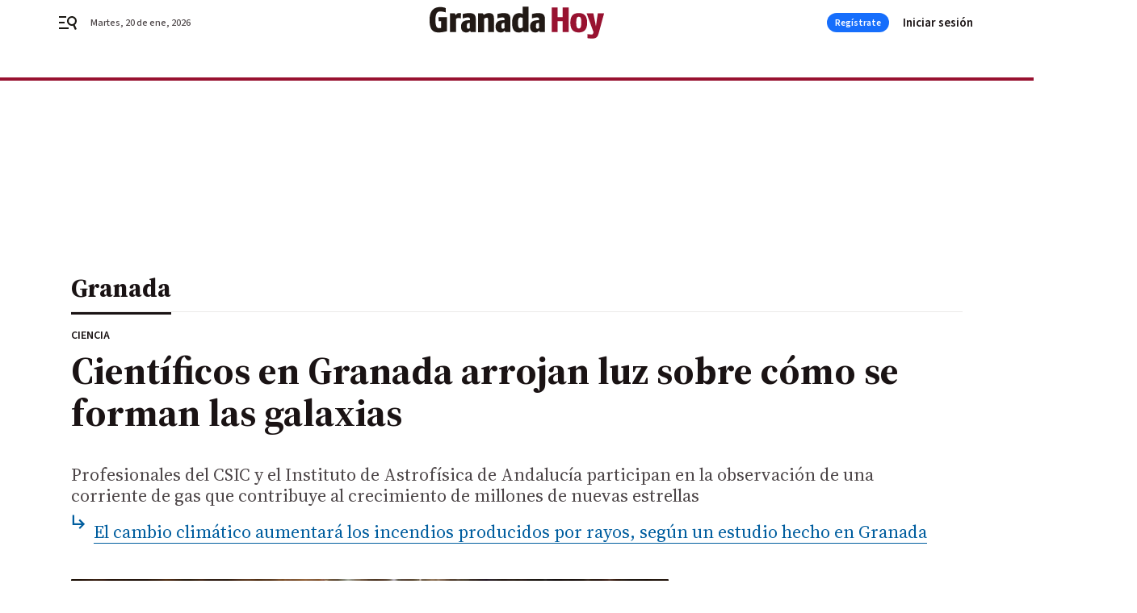

--- FILE ---
content_type: text/html; charset=UTF-8
request_url: https://www.granadahoy.com/granada/Cientificos-Granada-arrojan-forman-galaxias_0_1779722430.html
body_size: 40391
content:



<!doctype html>
<html lang="es">
<head>
    <!-- bbnx generated at 2026-01-20T05:16:58+01:00 -->
    <meta charset="UTF-8">
    <meta name="viewport" content="width=device-width, initial-scale=1.0">
    <meta http-equiv="X-UA-Compatible" content="ie=edge">
    <meta name="generator" content="BBT bCube NX">

    <link rel="preconnect" href="https://fonts.googleapis.com">
<link rel="preconnect" href="https://fonts.gstatic.com" crossorigin>
<link href="https://fonts.googleapis.com/css2?family=Source+Sans+3:ital,wght@0,200..900;1,200..900&family=Source+Serif+4:ital,opsz,wght@0,8..60,200..900;1,8..60,200..900&display=swap" rel="stylesheet">

    <link rel="preload" href="/granadahoy/vendor.h-9f04c90ba4f98b79ed48.js" as="script">
    <link rel="preload" href="/granadahoy/app.h-d6679221cb122c54fa4d.js" as="script">
    <link rel="preload" href="/granadahoy/app.h-767ef693bd5667912eb0.css" as="style">

    <title>Científicos en Granada arrojan luz sobre cómo se forman las galaxias</title>
    <meta name="description" content="Profesionales del CSIC y el Instituto de Astrofísica de Andalucía participan en la observación de una corriente de gas que contribuye al crecimiento de millones de nuevas estrellas">            <link rel="canonical" href="https://www.granadahoy.com/granada/Cientificos-Granada-arrojan-forman-galaxias_0_1779722430.html">    
            
            <meta property="article:modified_time" content="2023-03-31T12:24:02+02:00">                    <meta property="article:published_time" content="2023-03-31T12:24:02+02:00">                    <meta property="article:section" content="Granada">                    <meta name="author" content="Rubén Casamitjana">                    <meta http-equiv="Content-Type" content="text/html; charset=UTF-8">                    <meta name="generator" content="BBT bCube NX">                    <meta name="keywords" content="Cientificos, Granada, arrojan, forman, galaxias">                    <meta property="og:description" content="Profesionales del CSIC y el Instituto de Astrofísica de Andalucía participan en la observación de una corriente de gas que contribuye al crecimiento de millones de nuevas estrellas">                    <meta property="og:image" content="https://static.grupojoly.com/clip/37c2e8a0-70bf-4350-8e26-8dfc058f98be_facebook-aspect-ratio_default_0.jpg">                    <meta property="og:image:height" content="628">                    <meta property="og:image:width" content="1200">                    <meta property="og:site_name" content="Granada Hoy">                    <meta property="og:title" content="Científicos en Granada arrojan luz sobre cómo se forman las galaxias">                    <meta property="og:type" content="article">                    <meta property="og:url" content="https://www.granadahoy.com/granada/Cientificos-Granada-arrojan-forman-galaxias_0_1779722430.html">                    <meta name="publisher" content="Granada Hoy">                    <meta http-equiv="refresh" content="600">                    <meta name="robots" content="index,follow,max-image-preview:large">                    <meta name="twitter:card" content="summary_large_image">                    <meta name="twitter:description" content="Profesionales del CSIC y el Instituto de Astrofísica de Andalucía participan en la observación de una corriente de gas que contribuye al crecimiento de millones de nuevas estrellas">                    <meta name="twitter:image" content="https://static.grupojoly.com/clip/37c2e8a0-70bf-4350-8e26-8dfc058f98be_twitter-aspect-ratio_default_0.jpg">                    <meta name="twitter:title" content="Científicos en Granada arrojan luz sobre cómo se forman las galaxias">                    <link rel="shortcut icon" href="https://static.grupojoly.com/clip/2ffbd30a-88f4-4fad-91d9-16dbe65b35e5_source-aspect-ratio_default_0.jpg" type="image/x-icon">                    <link rel="apple-touch-icon" href="https://static.grupojoly.com/joly/public/file/2024/0918/09/app-launcher-granada.png">                    <link href="https://www.granadahoy.com/granada/Cientificos-Granada-arrojan-forman-galaxias_0_1779722430.amp.html" rel="amphtml">                    <meta property="mrf:canonical" content="https://www.granadahoy.com/granada/Cientificos-Granada-arrojan-forman-galaxias_0_1779722430.html">                    <meta property="mrf:authors" content="Rubén Casamitjana">                    <meta property="mrf:sections" content="Granada">                    <meta property="mrf:tags" content="noticia_id:7721406">                    <meta property="mrf:tags" content="fechapublicacion:20230331">                    <meta property="mrf:tags" content="lastmodify:">                    <meta property="mrf:tags" content="layout:noticias">                    <meta property="mrf:tags" content="accesstype:abierto">                    <meta property="mrf:tags" content="keywords:Cientificos;Granada;arrojan;forman;galaxias">                    <meta property="mrf:tags" content="categoria:Granada">                    <meta property="mrf:tags" content="subcategoria:sinct">            
    
    <link rel="preconnect" href="https://static.grupojoly.com">
                                    <script type="application/ld+json">{"@context":"https:\/\/schema.org","@graph":[{"@context":"https:\/\/schema.org","@type":"NewsMediaOrganization","name":"Granada Hoy","url":"https:\/\/www.granadahoy.com","logo":{"@type":"ImageObject","url":"https:\/\/www.granadahoy.com\/static\/logos\/granadahoy.svg"},"sameAs":["https:\/\/www.facebook.com\/granadahoy\/","https:\/\/twitter.com\/granadahoy","https:\/\/www.instagram.com\/diariogranadahoy","https:\/\/www.youtube.com\/channel\/UCA9I6TSCxHK8dGvfmKNql9A"],"foundingDate":"2003-09-14T00:00:00+02:00","@id":"https:\/\/www.granadahoy.com#organization"},{"@context":"https:\/\/schema.org","@type":"BreadcrumbList","name":"Cient\u00edficos en Granada arrojan luz sobre c\u00f3mo se forman las galaxias","itemListElement":[{"@type":"ListItem","position":1,"item":{"@type":"CollectionPage","url":"https:\/\/www.granadahoy.com","name":"Granada Hoy","@id":"https:\/\/www.granadahoy.com"}},{"@type":"ListItem","position":2,"item":{"@type":"CollectionPage","url":"https:\/\/www.granadahoy.com\/granada\/","name":"Granada","@id":"https:\/\/www.granadahoy.com\/granada\/"}},{"@type":"ListItem","position":3,"item":{"@type":"WebPage","url":"https:\/\/www.granadahoy.com\/granada\/Cientificos-Granada-arrojan-forman-galaxias_0_1779722430.html","name":"Cient\u00edficos en Granada arrojan luz sobre c\u00f3mo se forman las galaxias","@id":"https:\/\/www.granadahoy.com\/granada\/Cientificos-Granada-arrojan-forman-galaxias_0_1779722430.html"}}],"@id":"https:\/\/www.granadahoy.com\/granada\/Cientificos-Granada-arrojan-forman-galaxias_0_1779722430.html#breadcrumb"},{"@context":"https:\/\/schema.org","@type":"NewsArticle","headline":"Cient\u00edficos en Granada arrojan luz sobre c\u00f3mo se forman las galaxias","url":"https:\/\/www.granadahoy.com:443\/granada\/Cientificos-Granada-arrojan-forman-galaxias_0_1779722430.html","image":[{"@type":"ImageObject","url":"https:\/\/static.grupojoly.com\/clip\/37c2e8a0-70bf-4350-8e26-8dfc058f98be_source-aspect-ratio_1600w_0.jpg","width":1600,"height":753,"name":"C\u00famulos de galaxias incrustados en la red c\u00f3smica de materia oscura y bari\u00f3nica que se cree que impregna el Universo","author":{"@type":"Person","name":"ESA"}},{"@type":"ImageObject","url":"https:\/\/static.grupojoly.com\/clip\/851df00c-1782-414f-bb96-4ee0a3bf356a_16-9-aspect-ratio_1600w_0.jpg","width":1600,"height":900,"name":"Simulaci\u00f3n por ordenador de una corriente c\u00f3smica (Izqda), una corriente c\u00f3smica que fluye hacia la Galaxia del Hormiguero (dcha)","author":{"@type":"Person","name":"G. Stinson, A.V. Maccio y B. Emonts"}}],"datePublished":"2023-03-31T12:24:02+02:00","dateModified":"2023-03-31T12:24:02+02:00","publisher":{"@id":"https:\/\/www.granadahoy.com#organization"},"author":[{"@type":"Person","name":"Rub\u00e9n Casamitjana"}],"mainEntityOfPage":"https:\/\/www.granadahoy.com\/granada\/Cientificos-Granada-arrojan-forman-galaxias_0_1779722430.html","isAccessibleForFree":true,"articleSection":["Granada"],"articleBody":"Investigadores del Centro de Astrobiolog\u00eda y del Instituto de Astrof\u00edsica de Andaluc\u00eda, con sede en Granada, han participado en el hallazgo de una larga corriente de gas que discurre hacia una galaxia lejana y que le suministra la materia prima necesaria para formar miles de millones de nuevas estrellas.  Este hallazgo, publicado en la revista Science y realizado por un equipo cient\u00edfico internacional experto en el estudio del universo primitivo, arroja luz sobre c\u00f3mo se formaron las galaxias. Ha sido posible gracias a la utilizaci\u00f3n del observatorio astron\u00f3mico Alma, uno de los radiotelescopios m\u00e1s potentes del mundo, ubicado en el desierto de Atacama (Chile). La corriente detectada fluye hacia la conocida como la Galaxia del Hormiguero porque est\u00e1 formada por numerosas galaxias peque\u00f1as que llegar\u00e1n a fundirse por efecto de la gravedad y que terminar\u00e1n formando una \u00fanica galaxia masiva. Se encuentra muy lejana, y es que su luz emergi\u00f3 unos 1.500 millones de a\u00f1os despu\u00e9s del Big Bang, cuando el universo ten\u00eda poco m\u00e1s que una d\u00e9cima parte de su edad actual. Un posible suministro a gran escala El equipo cient\u00edfico sospecha que la corriente procede de lo que se conoce como red c\u00f3smica, es decir, la estructura en forma de red de filamentos interconectados de gas, galaxias y materia oscura que se extiende por todo el universo. El investigador del Instituto de Astrof\u00edsica de Andaluc\u00eda (IAA-CSIC), Miguel P\u00e9rez Torres, ha apuntado que \u201cla corriente c\u00f3smica que hemos detectado abarca casi medio mill\u00f3n de a\u00f1os luz, lo que es equivalente a unas cinco veces el tama\u00f1o de nuestra galaxia, la V\u00eda L\u00e1ctea. Pero se trata de una estructura peque\u00f1a comparada con la vasta escala de la red c\u00f3smica. Si ambas est\u00e1n conectadas, eso significar\u00eda que la Galaxia del Hormiguero no se est\u00e1 construyendo de forma aislada, sino que tiene una l\u00ednea de suministro vinculada al almacenamiento de gas a gran escala en todo el universo\". El investigador del Observatorio Radioastron\u00f3mico Nacional de Estados Unidos y autor principal de la investigaci\u00f3n, Bjorn Emonts, ha explicado que \"de manera similar a los r\u00edos que fluyen hacia el oc\u00e9ano y transportan sedimentos ricos en nutrientes, las nuevas observaciones de Alma revelan una corriente c\u00f3smica que contiene una gran cantidad de gas fr\u00edo rico en \u00e1tomos de carbono\u201d. \u201cEste gas constituye la materia prima a partir de la que se formar\u00e1n nuevas estrellas\u201d, ha a\u00f1adido.  Expectativas de futuro Se cree que la red c\u00f3smica contiene principalmente hidr\u00f3geno y helio, los elementos primordiales que se produjeron en el Big Bang. La gran cantidad de carbono que alberga la corriente supuso una sorpresa, ya que este elemento, como muchos otros, solo se produce en las estrellas. Es probable que la presencia de carbono signifique que la corriente arrastra peque\u00f1as galaxias, tal y como predicen las simulaciones num\u00e9ricas: las estrellas de estas peque\u00f1as galaxias enriquecen la corriente con carbono y otros materiales de construcci\u00f3n antes de llegar al Hormiguero. El equipo cient\u00edfico espera que futuras observaciones con Alma revelen si las corrientes c\u00f3smicas de gas rico en carbono est\u00e1n conectadas tambi\u00e9n con otros hormigueros distantes, en una red c\u00f3smica de l\u00edneas de suministro que contribuir\u00eda a construir galaxias.","wordCount":574,"name":"Cient\u00edficos en Granada arrojan luz sobre c\u00f3mo se forman las galaxias","description":"Profesionales del CSIC y el Instituto de Astrof\u00edsica de Andaluc\u00eda participan en la observaci\u00f3n de una corriente de gas que contribuye al crecimiento de millones de nuevas estrellas","keywords":[],"contentLocation":[{"@type":"Place","name":"Granada"}]}]}</script>
                <!-- New cookie policies (Marfeel) -->
<script type="text/javascript">
    if (!window.didomiConfig) {
        window.didomiConfig = {};
    }
    if (!window.didomiConfig.notice) {
        window.didomiConfig.notice = {};
    }
    if (!window.didomiConfig.app) {
        window.didomiConfig.app = {};
    }

    // time in seconds pay to reject should be valid. In this example, one day in seconds is 86400.
    window.didomiConfig.app.deniedConsentDuration = 86400;
    window.didomiConfig.notice.enable = false;
</script>
<!-- End New cookie policies (Marfeel) -->

<!-- Didomi CMP -->
<script async type="text/javascript">window.gdprAppliesGlobally=true;(function(){function a(e){if(!window.frames[e]){if(document.body&&document.body.firstChild){var t=document.body;var n=document.createElement("iframe");n.style.display="none";n.name=e;n.title=e;t.insertBefore(n,t.firstChild)}
    else{setTimeout(function(){a(e)},5)}}}function e(n,r,o,c,s){function e(e,t,n,a){if(typeof n!=="function"){return}if(!window[r]){window[r]=[]}var i=false;if(s){i=s(e,t,n)}if(!i){window[r].push({command:e,parameter:t,callback:n,version:a})}}e.stub=true;function t(a){if(!window[n]||window[n].stub!==true){return}if(!a.data){return}
        var i=typeof a.data==="string";var e;try{e=i?JSON.parse(a.data):a.data}catch(t){return}if(e[o]){var r=e[o];window[n](r.command,r.parameter,function(e,t){var n={};n[c]={returnValue:e,success:t,callId:r.callId};a.source.postMessage(i?JSON.stringify(n):n,"*")},r.version)}}
        if(typeof window[n]!=="function"){window[n]=e;if(window.addEventListener){window.addEventListener("message",t,false)}else{window.attachEvent("onmessage",t)}}}e("__tcfapi","__tcfapiBuffer","__tcfapiCall","__tcfapiReturn");a("__tcfapiLocator");(function(e){
        var t=document.createElement("script");t.id="spcloader";t.type="text/javascript";t.async=true;t.src="https://sdk.privacy-center.org/"+e+"/loader.js?target="+document.location.hostname;t.charset="utf-8";var n=document.getElementsByTagName("script")[0];n.parentNode.insertBefore(t,n)})("6e7011c3-735d-4a5c-b4d8-c8b97a71fd01")})();</script>
<!-- End Didomi CMP -->
                                    <script>
    window.adMap = {"networkCode":"","adUnitPath":"","segmentation":{"site":"","domain":"https:\/\/www.granadahoy.com","id":"7721406","type":"content","subtype":"noticias","language":"es","category":["Granada","Actual"],"tags":[],"authors":[],"geocont":""},"bannerTop":null,"bannerUnderHeader":{"type":"html","id":1000028,"slotType":"BANNER","minimumReservedHeightMobile":115,"minimumReservedHeightDesktop":265,"name":"Top, Int, Skin RC","active":true,"code":"<div id=\"top\" class=\"henneoHB\"><\/div>\n<div id=\"int\" class=\"henneoHB\"><\/div>\n<div id=\"skin\" class=\"henneoHB\"><\/div>"},"bannerFooter":null,"afterContent":null,"skyLeft":{"type":"html","id":1000027,"slotType":"SKY","minimumReservedHeightMobile":null,"minimumReservedHeightDesktop":600,"name":"Skyizda RC","active":true,"code":"<div id=\"skyizda\" class=\"henneoHB\"><\/div>"},"skyRight":{"type":"html","id":1000026,"slotType":"SKY","minimumReservedHeightMobile":null,"minimumReservedHeightDesktop":600,"name":"Skydcha RC","active":true,"code":"<div id=\"skydcha\" class=\"henneoHB\"><\/div>"},"outOfPage":null,"list":[{"index":3,"position":{"type":"html","id":1000058,"slotType":"RECTANGLE","minimumReservedHeightMobile":250,"minimumReservedHeightDesktop":450,"name":"Intext Contenidos Noticias GH","active":true,"code":"<div class=\"adv-intext\">\n<script>function a(r){try{for(;r.parent&&r!==r.parent;)r=r.parent;return r}catch(r){return null}}var n=a(window);if(n&&n.document&&n.document.body){var s=document.createElement(\"script\");s.setAttribute(\"data-gdpr-applies\", \"${gdpr}\");s.setAttribute(\"data-consent-string\", \"${gdpr_consent}\");s.src=\"https:\/\/static.sunmedia.tv\/integrations\/ab31bd4b-8504-478f-9cb5-f24e2f71b994\/ab31bd4b-8504-478f-9cb5-f24e2f71b994.js\",s.async=!0,n.document.body.appendChild(s)}<\/script> <\/script>\n<\/div>"}}],"vastUrl":"https:\/\/vast.sunmedia.tv\/df40fa1e-ea46-48aa-9f19-57533868f398?rnd=__timestamp__&gdpr=${gdpr}&gdpr_consent=${gdpr_consent}&referrerurl=__page-url__&rw=__player-width__&rh=__player-height__&cp.schain=${supply_chain}&t=${VALUE}","adMapName":"Admap Contenidos con columna derecha Desktop GH","underRecirculationBannerLeft":null,"underRecirculationBannerRight":null} || [];
    window.adMapMobile = {"networkCode":"","adUnitPath":"","segmentation":{"site":"","domain":"https:\/\/www.granadahoy.com","id":"7721406","type":"content","subtype":"noticias","language":"es","category":["Granada","Actual"],"tags":[],"authors":[],"geocont":""},"bannerTop":{"type":"html","id":1000024,"slotType":"BANNER","minimumReservedHeightMobile":115,"minimumReservedHeightDesktop":265,"name":"Top, Int RC","active":true,"code":"<div id=\"top\" class=\"henneoHB\"><\/div>\n<div id=\"int\" class=\"henneoHB\"><\/div>"},"bannerUnderHeader":null,"bannerFooter":null,"afterContent":null,"skyLeft":null,"skyRight":null,"outOfPage":null,"list":[{"index":3,"position":{"type":"html","id":1000013,"slotType":"RECTANGLE","minimumReservedHeightMobile":600,"minimumReservedHeightDesktop":600,"name":"Right1 RC","active":true,"code":"<div class=\"henneoHB henneoHB-right\" ><\/div>"}},{"index":6,"position":{"type":"html","id":1000058,"slotType":"RECTANGLE","minimumReservedHeightMobile":250,"minimumReservedHeightDesktop":450,"name":"Intext Contenidos Noticias GH","active":true,"code":"<div class=\"adv-intext\">\n<script>function a(r){try{for(;r.parent&&r!==r.parent;)r=r.parent;return r}catch(r){return null}}var n=a(window);if(n&&n.document&&n.document.body){var s=document.createElement(\"script\");s.setAttribute(\"data-gdpr-applies\", \"${gdpr}\");s.setAttribute(\"data-consent-string\", \"${gdpr_consent}\");s.src=\"https:\/\/static.sunmedia.tv\/integrations\/ab31bd4b-8504-478f-9cb5-f24e2f71b994\/ab31bd4b-8504-478f-9cb5-f24e2f71b994.js\",s.async=!0,n.document.body.appendChild(s)}<\/script> <\/script>\n<\/div>"}},{"index":10,"position":{"type":"html","id":1000014,"slotType":"RECTANGLE","minimumReservedHeightMobile":600,"minimumReservedHeightDesktop":600,"name":"Right2 RC","active":true,"code":"<div class=\"henneoHB henneoHB-right\" ><\/div>"}},{"index":14,"position":{"type":"html","id":1000015,"slotType":"RECTANGLE","minimumReservedHeightMobile":600,"minimumReservedHeightDesktop":600,"name":"Right3 RC","active":true,"code":"<div class=\"henneoHB henneoHB-right\" ><\/div>"}},{"index":18,"position":{"type":"html","id":1000016,"slotType":"RECTANGLE","minimumReservedHeightMobile":600,"minimumReservedHeightDesktop":600,"name":"Right4 RC","active":true,"code":"<div class=\"henneoHB henneoHB-right\" ><\/div>"}}],"vastUrl":"https:\/\/vast.sunmedia.tv\/df40fa1e-ea46-48aa-9f19-57533868f398?rnd=__timestamp__&gdpr=${gdpr}&gdpr_consent=${gdpr_consent}&referrerurl=__page-url__&rw=__player-width__&rh=__player-height__&cp.schain=${supply_chain}&t=${VALUE}","adMapName":"Admap Contenidos Mobile GH","underRecirculationBannerLeft":null,"underRecirculationBannerRight":null} || [];
</script>
                        
            <!-- Tag per site - Google Analytics -->

    
    <!-- Google Analytics -->
    <script>
        window.dataLayer = window.dataLayer || [];
        window.dataLayer.push({
                        'site': 'grh',                        'categoria': 'Granada',                        'subcategoria': '',                        'secundarias': 'Actual',                        'section': 'Granada',                        'platform': 'Desktop',                        'layout': 'noticias',                        'createdby': '',                        'titular': 'Científicos-en-Granada-arrojan-luz-sobre-cómo-se-forman-las-galaxias',                        'fechapublicacion': '20230331',                        'lastmodify': '',                        'keywords': 'Cientificos,Granada,arrojan,forman,galaxias',                        'noticia_id': '7721406',                        'seotag': '',                        'title': 'Científicos en Granada arrojan luz sobre cómo se forman las galaxias',                        'firma': 'Rubén Casamitjana',                        'media_id': '409',                        'author': '',                        'user': '',                        'image': 'https://static.grupojoly.com/clip/37c2e8a0-70bf-4350-8e26-8dfc058f98be_16-9-aspect-ratio_25p_0.jpg',                        'canonical': 'https://www.granadahoy.com/granada/Cientificos-Granada-arrojan-forman-galaxias_0_1779722430.html',                        'template': 'normal',                        'op_column': '',                        'fechadeactualizacion': '2023-03-31 12:24:03',                        'accesstype': 'abierto',                        'mediatype': 'imagen,h2',                        'user_logged': '0',                        'user_id': '',                        'ga_id': '',                        'su': '',                        'kid': ''                    });
    </script>
    <script>
    function updateDataLayerPlatform() {
        const isMobile = detectMob();
        if (isMobile) {
            window.dataLayer.push({ 'platform': 'Mobile' });
        }
    }

    function detectMob() {
        const toMatch = [
            /Android/i,
            /webOS/i,
            /iPhone/i,
            /iPad/i,
            /iPod/i,
            /BlackBerry/i,
            /Windows Phone/i
        ];

        return toMatch.some((toMatchItem) => {
            return navigator.userAgent.match(toMatchItem);
        });
    }

    updateDataLayerPlatform();
    </script>

    <!-- Google Tag Manager -->
    <script>
    window.jolTagManagerId = "GTM-57FMMR";
    (function (w, d, s, l, i) {
        w[l] = w[l] || [];
        w[l].push({ 'gtm.start': new Date().getTime(), event: 'gtm.js' });
        const f = d.getElementsByTagName(s)[0],
            j = d.createElement(s),
            dl = l != 'dataLayer' ? '&l=' + l : '';
        j.src = 'https://www.googletagmanager.com/gtm.js?id=' + i + dl;
        j.async = 'true';
        f.parentNode.insertBefore(j, f);
    })(window, document, 'script', 'dataLayer', 'GTM-57FMMR');
    </script>
    <!-- End Google Tag Manager -->

<!-- Google Tag Manager (Alayans -> Addoor) - https://mgr.bitban.com/issues/129004 -->
<script>(function(w,d,s,l,i){w[l]=w[l]||[]; w[l].push({'gtm.start':new Date().getTime(), event:'gtm.js'});var f=d.getElementsByTagName(s)[0],j=d.createElement(s), dl=l!='dataLayer'?'&l='+l:'';j.async=true;j.src='https://www.googletagmanager.com/gtm.js?id='+i+dl;f.parentNode.insertBefore(j,f);
    })(window,document, 'script', 'dataLayer', 'GTM-P3BNRJ4L'); </script>
<!-- End Google Tag Manager -->
    
                        <style>
        #related-7721406 {
            display: none;
        }
    </style>
    <link rel="preload" href="/granadahoy/brick/hot-topics-joly-default-brick.h-7149aa2a336c4862a095.css" as="style"><link rel="preload" href="/granadahoy/brick/header-joly-default-brick.h-f66ddb685ec491a2d51a.css" as="style"><link rel="preload" href="/granadahoy/brick/footer-joly-default-brick.h-23081ad91b02830b2baf.css" as="style"><link rel='stylesheet' href='/granadahoy/brick/hot-topics-joly-default-brick.h-7149aa2a336c4862a095.css'><link rel='stylesheet' href='/granadahoy/brick/header-joly-default-brick.h-f66ddb685ec491a2d51a.css'><link rel='stylesheet' href='/granadahoy/brick/footer-joly-default-brick.h-23081ad91b02830b2baf.css'>

    <link rel="stylesheet" href="/granadahoy/app.h-767ef693bd5667912eb0.css">

                
                                
                    <!-- Seedtag Config -->
<script defer>
!function(){window.hb_now=Date.now();var e=document.getElementsByTagName("script")[0],t="https://hb.20m.es/stable/config/grupojoly.com/desktop-mobile.min.js";
window.location.search.match(/hb_test=true/)&&(t=t.replace("/stable/","/test/"));var n=document.createElement("script");n.async=!0,n.src=t,e.parentNode.insertBefore(n,e)}();
</script>
<!-- Indigitall -->
<script defer type="text/javascript" src="/static/indigitall/sdk.min.js"></script>
<script defer type="text/javascript" src="/static/indigitall/worker.min.js"></script>
<!-- GFK -->

    
    <script defer type="text/javascript">
        var gfkS2sConf = {
            media: "GranadahoyWeb",
            url: "//es-config.sensic.net/s2s-web.js",
            type:     "WEB",
            logLevel: "none"
        };

        (function (w, d, c, s, id, v) {
            if (d.getElementById(id)) {
                return;
            }

            w.gfkS2sConf = c;
            w[id] = {};
            w[id].agents = [];
            var api = ["playStreamLive", "playStreamOnDemand", "stop", "skip", "screen", "volume", "impression"];
            w.gfks = (function () {
                function f(sA, e, cb) {
                    return function () {
                        sA.p = cb();
                        sA.queue.push({f: e, a: arguments});
                    };
                }
                function s(c, pId, cb) {
                    var sA = {queue: [], config: c, cb: cb, pId: pId};
                    for (var i = 0; i < api.length; i++) {
                        var e = api[i];
                        sA[e] = f(sA, e, cb);
                    }
                    return sA;
                }
                return s;
            }());
            w[id].getAgent = function (cb, pId) {
                var a = {
                    a: new w.gfks(c, pId || "", cb || function () {
                        return 0;
                    })
                };
                function g(a, e) {
                    return function () {
                        return a.a[e].apply(a.a, arguments);
                    }
                }
                for (var i = 0; i < api.length; i++) {
                    var e = api[i];
                    a[e] = g(a, e);
                }
                w[id].agents.push(a);
                return a;
            };

            var lJS = function (eId, url) {
                var tag = d.createElement(s);
                var el = d.getElementsByTagName(s)[0];
                tag.id = eId;
                tag.async = true;
                tag.type = 'text/javascript';
                tag.src = url;
                el.parentNode.insertBefore(tag, el);
            };

            if (c.hasOwnProperty(v)) {lJS(id + v, c[v]);}
            lJS(id, c.url);
        })(window, document, gfkS2sConf, 'script', 'gfkS2s', 'visUrl');
    </script>
    <script defer type="text/javascript">
        var agent = gfkS2s.getAgent();
        let c1 = window.location.hostname.replace("www.", "");
        let c2 = "homepage";
        if (window.location.pathname.length > 1) {
            c2 = window.location.pathname;
            if (window.location.pathname.lastIndexOf("/") > 0) {
                c2 = window.location.pathname.substring(1, window.location.pathname.lastIndexOf("/"));
            }
        }
        var customParams = {
            c1: c1,
            c2: c2
        }

        agent.impression("default", customParams);
    </script>
<!-- Marfeel head-->
<script defer type="text/javascript">
    function e(e){var t=!(arguments.length>1&&void 0!==arguments[1])||arguments[1],c=document.createElement("script");c.src=e,t?c.type="module":(c.async=!0,c.type="text/javascript",c.setAttribute("nomodule",""));var n=document.getElementsByTagName("script")[0];n.parentNode.insertBefore(c,n)}function t(t,c,n){var a,o,r;null!==(a=t.marfeel)&&void 0!==a||(t.marfeel={}),null!==(o=(r=t.marfeel).cmd)&&void 0!==o||(r.cmd=[]),t.marfeel.config=n,t.marfeel.config.accountId=c;var i="https://sdk.mrf.io/statics";e("".concat(i,"/marfeel-sdk.js?id=").concat(c),!0),e("".concat(i,"/marfeel-sdk.es5.js?id=").concat(c),!1)}!function(e,c){var n=arguments.length>2&&void 0!==arguments[2]?arguments[2]:{};t(e,c,n)}(window,3358,{} /*config*/);
</script>

<!-- Interstitial Adgage -->
    <script defer src="https://cdn.adkaora.space/grupojoly/generic/prod/adk-init.js" data-version="v3" type="text/javascript"></script>
<!-- Besocy head -->
<script>
(function(d,s,id,h,t){
    var js,r,djs = d.getElementsByTagName(s)[0];
    if (d.getElementById(id)) {return;}
    js = d.createElement('script');js.id =id;js.async=1;
    js.h=h;js.t=t;
    r=encodeURI(btoa(d.referrer));
    js.src="//"+h+"/pixel/js/"+t+"/"+r;
    djs.parentNode.insertBefore(js, djs);
}(document, 'script', 'dogtrack-pixel','joly.spxl.socy.es', 'JOLYOzD0eCrpfv'));
</script>
<!-- Besocy head -->

<!-- Permutive -->


        
<script defer type="text/javascript" src="https://cdns.gigya.com/js/gigya.js?apiKey=3_xnGDOKQhlk3AWEjt52tCmRrZVTZ1lkV38S2Uw4B591rLt7tBR946DRiqNdGtbWqD">
    {
        'lang': 'es',
        'sessionExpiration': 2592000,
    }
</script>
        
    <style>@media all and (max-width: 768px) {#id-bannerTop { min-height: 115px; }} </style>
<style>@media all and (min-width: 769px) {#id-bannerUnderHeader { min-height: 265px; }} </style>
<style>@media all and (min-width: 1100px) {#id-1000058-advertising--desktop { min-height: 486px; }} </style>
<style>@media all and (max-width: 1099px) {#id-1000013-advertising--mobile { min-height: 636px; }} </style>
<style>@media all and (max-width: 1099px) {#id-1000058-advertising--mobile { min-height: 286px; }} </style>
<style>@media all and (max-width: 1099px) {#id-1000014-advertising--mobile { min-height: 636px; }} </style>
</head>


<body class="web-mode granadahoy  sky-grid sky-grid-content">

  
      <!-- Global site tag (gtag.js) - Google Analytics -->

    <!-- Google Tag Manager (noscript) -->
    <noscript><iframe src="https://www.googletagmanager.com/ns.html?id=GTM-57FMMR"
                      height="0" width="0" style="display:none;visibility:hidden"></iframe></noscript>
    <!-- End Google Tag Manager (noscript) -->
  
        
            <!-- Begin comScore Tag -->
        <script>
            var _comscore = _comscore || [];
            _comscore.push({ c1: "2", c2: "14621244" });
            (function() {
                var s = document.createElement("script"), el = document.getElementsByTagName("script")[0]; s.async = true;
                s.src = "https://sb.scorecardresearch.com/cs/14621244/beacon.js";
                el.parentNode.insertBefore(s, el);
            })();
        </script>
        <noscript>
            <img src="https://sb.scorecardresearch.com/p?c1=2&c2=14621244&cv=3.6&cj=1" alt="comScore">
        </noscript>
        <!-- End comScore Tag -->
    
  
  
<div id="app">
    <page-variables :content-id="7721406"                    :running-in-showroom="false"
                    :site-url="&quot;https:\/\/www.granadahoy.com&quot;"
                    :site="{&quot;id&quot;:18,&quot;name&quot;:&quot;Granada Hoy&quot;,&quot;alias&quot;:&quot;granadahoy&quot;,&quot;url&quot;:&quot;https:\/\/www.granadahoy.com&quot;,&quot;staticUrl&quot;:null,&quot;scheme&quot;:&quot;https&quot;,&quot;mediaId&quot;:8}"
                    :preview="false"
                    :feature-flags="{&quot;CmsAuditLog.enabled&quot;:true,&quot;ManualContentIdInBoardsAndComposition.enabled&quot;:true,&quot;ShowLanguageToolFAB.Enabled&quot;:true}"></page-variables>
                                            <nx-paywall-manager :content-id="7721406"></nx-paywall-manager>
            <nx-paywall-version-testing></nx-paywall-version-testing>
            
            
                        <aside id="id-bannerTop" data-ad-type="bannerTop">
                <nx-advertising-position type="bannerTop"></nx-advertising-position>
            </aside>
            
            
            
        
            <div class="top_container">
                        <nav aria-label="Saltar al contenido">
                <a href="#content-body" tabindex="0" class="sr-only gl-accessibility">Ir al contenido</a>
            </nav>
            
                                            
                

            
                                            
                
<nx-header-joly-default inline-template>
    <header class="bbnx-header granadahoy  "
            :class="{
            'sticky': this.headerSticky,
            'stickeable': this.headerStickable,
            'open_menu': this.openMenu,
            'open_search': this.openSearch }">
        <div class="bbnx-header-wrapper">
            <button class="burger"
                    aria-expanded="false"
                    @click.stop="toggleMenu"
                    aria-label="header.menu.open">
                <span class="sr-only">header.menu.open</span>
                <svg width="24" height="24" viewBox="0 0 24 24" fill="none" xmlns="http://www.w3.org/2000/svg">
<path fill-rule="evenodd" clip-rule="evenodd" d="M10 4H1V6H10V4ZM13 18H1V20H13V18ZM1 11H8V13H1V11ZM22.6453 12.0163C23.7635 8.89772 22.15 5.46926 19.0388 4.35308C15.9275 3.23699 12.4933 4.85461 11.3627 7.96875C10.2322 11.0829 11.8322 14.5178 14.939 15.6462C16.1126 16.0666 17.3318 16.0999 18.4569 15.8118L20.8806 21L22.9881 20.0095L20.5604 14.812C21.4838 14.1292 22.2237 13.1761 22.6453 12.0163ZM13.3081 8.64794C14.061 6.60972 16.3173 5.56022 18.3531 6.30143C20.3991 7.05629 21.4422 9.32957 20.6794 11.3795L20.6208 11.5266C19.8047 13.463 17.6031 14.4318 15.6213 13.6973C13.5898 12.9445 12.5552 10.6862 13.3081 8.64794Z" fill="#1A1813"/>
</svg>

            </button>
            <span class="register-date register-date--xl A-100-500-500-N" v-text="dateTimeNow"></span>
                        <a href="/" class="logo" title="Ir a Granada Hoy">
                                                            <svg width="400" height="74" viewBox="0 0 400 74" fill="none" xmlns="http://www.w3.org/2000/svg">
<path d="M318.641 58.963H305.106V33.8043H293.613V58.963H280.077V2.1353H293.613V24.4829H305.106V2.1353H318.641V58.9687M361.17 37.1301C361.17 55.7786 351.849 59.6078 341.888 59.6078C331.928 59.6078 322.606 55.524 322.606 37.1301C322.606 18.7362 331.803 15.1615 341.888 15.1615C351.724 15.0314 361.046 18.8663 361.17 37.1301ZM347.635 37.1301C347.635 25.7612 345.972 23.7193 341.888 23.7193C338.059 23.7193 336.142 26.0157 336.142 37.1301C336.142 48.2445 338.568 50.5409 341.888 50.5409C345.209 50.5409 347.635 48.4991 347.635 37.1301ZM399.994 15.8006L387.353 62.1587C384.672 71.8648 380.328 73.5277 372.285 73.5277C368.834 73.5277 365.26 73.2732 361.815 72.7641L361.685 63.4427C361.685 63.4427 368.071 64.2063 370.882 64.2063C373.308 64.2063 374.332 63.8217 374.971 61.3952L375.611 58.7141L359.903 15.8006H375.356L381.227 45.4277L385.571 15.6706L400 15.8006H399.994Z" fill="#981230"/>
<path d="M39.9723 56.7911C39.9723 56.7911 29.6271 59.6022 21.8385 59.6022C13.1563 59.6022 0 59.0931 0 31.1233C0 4.9408 14.8136 1.36609 24.7798 1.36609C32.8229 1.36609 37.4213 3.92269 37.4213 3.92269V13.7531C33.3376 12.3504 28.9936 11.4567 24.6497 11.4567C18.3939 11.4567 13.5409 14.6468 13.5409 31.3778C13.5409 48.1088 18.1394 49.7661 22.0987 49.7661C23.6316 49.6416 25.1644 49.5116 26.6972 49.1269V33.7987H21.205L20.3114 24.4773H39.9779V56.7854M72.0315 27.4128C70.2442 26.7737 68.3268 26.5192 66.5394 26.5192C64.3674 26.5192 62.3255 27.1583 60.6626 28.4366V58.9574H47.1274V15.9251H57.9816L59.899 20.3935C59.899 20.3935 61.6864 15.1559 67.5632 15.1559C69.096 15.1559 70.7533 15.4104 72.1617 15.9195L72.0315 27.4128ZM94.7638 58.8273L92.7219 55.6372C90.8044 58.1938 87.7388 59.5965 84.6788 59.721C79.6957 59.721 72.1617 58.3182 72.1617 45.8011C72.1617 33.284 82.7613 31.6267 88.3836 31.6267H92.473V28.6911C92.473 26.2646 91.4492 25.1164 88.0046 25.1164C83.7908 25.1164 76.1266 27.4128 76.1266 27.4128V17.5767C76.1266 17.5767 83.4062 15.1502 90.8158 15.1502C99.498 15.1502 106.014 17.5767 106.014 28.1764V58.8273H94.7638ZM92.4674 38.0125L89.9108 38.1426C86.5906 38.2727 85.4424 39.6754 85.4424 45.292C85.4424 49.8905 86.7207 51.1688 88.7626 51.1688C90.0409 51.0387 91.3192 50.5297 92.4674 49.7661V38.0125ZM147.638 58.9574H134.103V29.3303C134.103 26.6492 133.594 25.88 131.422 25.88C128.61 25.88 125.036 27.9219 125.036 27.9219V59.0818H111.24V15.9251H121.97L124.527 19.2453C127.847 16.6887 131.936 15.1559 136.275 15.1559C143.554 15.1559 147.513 18.7306 147.513 26.5248L147.643 58.963L147.638 58.9574ZM185.184 58.8273H173.945L171.903 55.6372C169.985 58.1938 166.92 59.5965 163.854 59.721C158.871 59.721 151.337 58.3182 151.337 45.8011C151.337 33.284 161.937 31.6267 167.553 31.6267H171.767V28.6911C171.767 26.2646 170.743 25.1164 167.299 25.1164C163.085 25.1164 155.421 27.4128 155.421 27.4128V17.5767C155.421 17.5767 162.7 15.1502 170.11 15.1502C178.792 15.1502 185.308 17.5767 185.308 28.1764L185.178 58.8273H185.184ZM171.648 38.0125L169.092 38.1426C165.772 38.2727 164.623 39.6754 164.623 45.292C164.623 49.8905 165.902 51.1688 167.944 51.1688C169.346 51.0387 170.625 50.5297 171.648 49.7661V38.0125ZM226.949 58.8273H216.095L214.307 55.8917C211.881 58.4483 208.431 59.8511 204.986 59.721C199.109 59.721 189.149 58.4427 189.149 37.4978C189.149 16.553 200.772 15.2747 206.264 15.2747C208.821 15.2747 211.242 16.0382 213.289 17.4466V0.472412H226.824L226.955 58.833L226.949 58.8273ZM213.414 47.9731V26.259C212.011 25.4954 210.478 25.1108 208.945 25.1108C205.116 25.1108 202.689 26.3891 202.689 37.4978C202.689 48.6066 204.986 49.8849 208.306 49.8849C210.224 49.6303 212.011 48.9912 213.414 47.9674V47.9731ZM253.007 58.9574L250.965 55.6372C249.048 58.1938 245.988 59.5965 242.922 59.721C237.939 59.721 230.405 58.3182 230.405 45.8011C230.405 33.284 241.005 31.6267 246.627 31.6267H250.841V28.6911C250.841 26.2646 249.817 25.1164 246.372 25.1164C242.158 25.1164 234.494 27.4128 234.494 27.4128V17.5767C234.494 17.5767 241.774 15.1502 249.183 15.1502C257.866 15.1502 264.382 17.5767 264.382 28.1764L264.251 58.9574H253.007ZM250.711 38.0125L248.154 38.1426C244.834 38.2727 243.686 39.6754 243.686 45.292C243.686 49.8905 244.964 51.1688 247.006 51.1688C248.284 51.0387 249.562 50.5297 250.711 49.7661V38.0125Z" fill="#211915"/>
</svg>

                                                    </a>
                            <ul class="navigation">
                                            <li class="navigation-item">
                                                            <a class="navigation-item-title A-200-700-500-C" title="Granada"
                                   href="https://www.granadahoy.com/granada/"
                                                                      rel="noreferrer">
                                   Granada
                                                                   </a>
                                                                                </li>
                                            <li class="navigation-item">
                                                            <a class="navigation-item-title A-200-700-500-C" title="Provincia"
                                   href="https://www.granadahoy.com/provincia/"
                                                                      rel="noreferrer">
                                   Provincia
                                                                          <span class="navigation-item-icon"><svg height="5" viewBox="0 0 10 5" width="10" xmlns="http://www.w3.org/2000/svg"><path d="m0 0 5 5 5-5z"/></svg>
</span>
                                                                   </a>
                                                                                        <ul class="navigation-item-children" aria-expanded="true">
                                                                            <li>
                                                                                            <a class="navigation-item-children-title A-200-300-500-N"
                                                   title="Costa Tropical"
                                                   href="https://www.granadahoy.com/costa_tropical/"
                                                                                                       rel="noreferrer">
                                                   Costa Tropical
                                                </a>
                                                                                    </li>
                                                                            <li>
                                                                                            <a class="navigation-item-children-title A-200-300-500-N"
                                                   title="Sierra Nevada"
                                                   href="https://www.granadahoy.com/sierra_nevada/"
                                                                                                       rel="noreferrer">
                                                   Sierra Nevada
                                                </a>
                                                                                    </li>
                                                                    </ul>
                                                    </li>
                                            <li class="navigation-item">
                                                            <a class="navigation-item-title A-200-700-500-C" title="Vivir"
                                   href="https://www.granadahoy.com/vivir/"
                                                                      rel="noreferrer">
                                   Vivir
                                                                   </a>
                                                                                </li>
                                            <li class="navigation-item">
                                                            <a class="navigation-item-title A-200-700-500-C" title="Andalucía"
                                   href="https://www.granadahoy.com/andalucia/"
                                                                      rel="noreferrer">
                                   Andalucía
                                                                          <span class="navigation-item-icon"><svg height="5" viewBox="0 0 10 5" width="10" xmlns="http://www.w3.org/2000/svg"><path d="m0 0 5 5 5-5z"/></svg>
</span>
                                                                   </a>
                                                                                        <ul class="navigation-item-children" aria-expanded="true">
                                                                            <li>
                                                                                            <a class="navigation-item-children-title A-200-300-500-N"
                                                   title="Almería"
                                                   href="https://www.diariodealmeria.es/almeria/"
                                                   target="_blank"                                                    rel="noreferrer">
                                                   Almería
                                                </a>
                                                                                    </li>
                                                                            <li>
                                                                                            <a class="navigation-item-children-title A-200-300-500-N"
                                                   title="Cádiz"
                                                   href="https://www.diariodecadiz.es/cadiz/"
                                                   target="_blank"                                                    rel="noreferrer">
                                                   Cádiz
                                                </a>
                                                                                    </li>
                                                                            <li>
                                                                                            <a class="navigation-item-children-title A-200-300-500-N"
                                                   title="Córdoba"
                                                   href="https://www.eldiadecordoba.es/cordoba/"
                                                   target="_blank"                                                    rel="noreferrer">
                                                   Córdoba
                                                </a>
                                                                                    </li>
                                                                            <li>
                                                                                            <a class="navigation-item-children-title A-200-300-500-N"
                                                   title="Granada"
                                                   href="https://www.granadahoy.com/granada/"
                                                                                                       rel="noreferrer">
                                                   Granada
                                                </a>
                                                                                    </li>
                                                                            <li>
                                                                                            <a class="navigation-item-children-title A-200-300-500-N"
                                                   title="Huelva"
                                                   href="https://www.huelvainformacion.es/huelva/"
                                                   target="_blank"                                                    rel="noreferrer">
                                                   Huelva
                                                </a>
                                                                                    </li>
                                                                            <li>
                                                                                            <a class="navigation-item-children-title A-200-300-500-N"
                                                   title="Jaén"
                                                   href="https://www.jaenhoy.es/jaen/"
                                                   target="_blank"                                                    rel="noreferrer">
                                                   Jaén
                                                </a>
                                                                                    </li>
                                                                            <li>
                                                                                            <a class="navigation-item-children-title A-200-300-500-N"
                                                   title="Málaga"
                                                   href="https://www.malagahoy.es/malaga/"
                                                   target="_blank"                                                    rel="noreferrer">
                                                   Málaga
                                                </a>
                                                                                    </li>
                                                                            <li>
                                                                                            <a class="navigation-item-children-title A-200-300-500-N"
                                                   title="Sevilla"
                                                   href="https://www.diariodesevilla.es/sevilla/"
                                                   target="_blank"                                                    rel="noreferrer">
                                                   Sevilla
                                                </a>
                                                                                    </li>
                                                                    </ul>
                                                    </li>
                                            <li class="navigation-item">
                                                            <a class="navigation-item-title A-200-700-500-C" title="Economía"
                                   href="https://www.granadahoy.com/economia/"
                                                                      rel="noreferrer">
                                   Economía
                                                                   </a>
                                                                                </li>
                                            <li class="navigation-item">
                                                            <a class="navigation-item-title A-200-700-500-C" title="Actual"
                                   href="https://www.granadahoy.com/ocio/"
                                                                      rel="noreferrer">
                                   Actual
                                                                          <span class="navigation-item-icon"><svg height="5" viewBox="0 0 10 5" width="10" xmlns="http://www.w3.org/2000/svg"><path d="m0 0 5 5 5-5z"/></svg>
</span>
                                                                   </a>
                                                                                        <ul class="navigation-item-children" aria-expanded="true">
                                                                            <li>
                                                                                            <a class="navigation-item-children-title A-200-300-500-N"
                                                   title="Festival de Granada"
                                                   href="https://www.granadahoy.com/festival_internacional_de_musica_y_danza/"
                                                                                                       rel="noreferrer">
                                                   Festival de Granada
                                                </a>
                                                                                    </li>
                                                                    </ul>
                                                    </li>
                                            <li class="navigation-item">
                                                            <a class="navigation-item-title A-200-700-500-C" title="Sociedad"
                                   href="https://www.granadahoy.com/sociedad/"
                                                                      rel="noreferrer">
                                   Sociedad
                                                                          <span class="navigation-item-icon"><svg height="5" viewBox="0 0 10 5" width="10" xmlns="http://www.w3.org/2000/svg"><path d="m0 0 5 5 5-5z"/></svg>
</span>
                                                                   </a>
                                                                                        <ul class="navigation-item-children" aria-expanded="true">
                                                                            <li>
                                                                                            <a class="navigation-item-children-title A-200-300-500-N"
                                                   title="Salud"
                                                   href="https://www.granadahoy.com/salud/"
                                                                                                       rel="noreferrer">
                                                   Salud
                                                </a>
                                                                                    </li>
                                                                            <li>
                                                                                            <a class="navigation-item-children-title A-200-300-500-N"
                                                   title="Medio Ambiente"
                                                   href="https://www.granadahoy.com/medio-ambiente/"
                                                                                                       rel="noreferrer">
                                                   Medio Ambiente
                                                </a>
                                                                                    </li>
                                                                            <li>
                                                                                            <a class="navigation-item-children-title A-200-300-500-N"
                                                   title="Motor"
                                                   href="https://www.granadahoy.com/motor/"
                                                                                                       rel="noreferrer">
                                                   Motor
                                                </a>
                                                                                    </li>
                                                                            <li>
                                                                                            <a class="navigation-item-children-title A-200-300-500-N"
                                                   title="Tecnología y Ciencia"
                                                   href="https://www.granadahoy.com/tecnologia/"
                                                                                                       rel="noreferrer">
                                                   Tecnología y Ciencia
                                                </a>
                                                                                    </li>
                                                                            <li>
                                                                                            <a class="navigation-item-children-title A-200-300-500-N"
                                                   title="De compras"
                                                   href="https://www.diariodesevilla.es/de_compras/"
                                                                                                       rel="noreferrer">
                                                   De compras
                                                </a>
                                                                                    </li>
                                                                    </ul>
                                                    </li>
                                            <li class="navigation-item">
                                                            <a class="navigation-item-title A-200-700-500-C" title="Deportes"
                                   href="https://www.granadahoy.com/deportes/"
                                                                      rel="noreferrer">
                                   Deportes
                                                                          <span class="navigation-item-icon"><svg height="5" viewBox="0 0 10 5" width="10" xmlns="http://www.w3.org/2000/svg"><path d="m0 0 5 5 5-5z"/></svg>
</span>
                                                                   </a>
                                                                                        <ul class="navigation-item-children" aria-expanded="true">
                                                                            <li>
                                                                                            <a class="navigation-item-children-title A-200-300-500-N"
                                                   title="Granada CF"
                                                   href="https://www.granadahoy.com/granadacf/"
                                                                                                       rel="noreferrer">
                                                   Granada CF
                                                </a>
                                                                                    </li>
                                                                            <li>
                                                                                            <a class="navigation-item-children-title A-200-300-500-N"
                                                   title="Covirán Granada"
                                                   href="https://www.granadahoy.com/coviran-granada/"
                                                                                                       rel="noreferrer">
                                                   Covirán Granada
                                                </a>
                                                                                    </li>
                                                                    </ul>
                                                    </li>
                                            <li class="navigation-item">
                                                            <a class="navigation-item-title A-200-700-500-C" title="Opinión"
                                   href="https://www.granadahoy.com/opinion/"
                                                                      rel="noreferrer">
                                   Opinión
                                                                          <span class="navigation-item-icon"><svg height="5" viewBox="0 0 10 5" width="10" xmlns="http://www.w3.org/2000/svg"><path d="m0 0 5 5 5-5z"/></svg>
</span>
                                                                   </a>
                                                                                        <ul class="navigation-item-children" aria-expanded="true">
                                                                            <li>
                                                                                            <a class="navigation-item-children-title A-200-300-500-N"
                                                   title="Editorial"
                                                   href="https://www.granadahoy.com/opinion/editorial/"
                                                                                                       rel="noreferrer">
                                                   Editorial
                                                </a>
                                                                                    </li>
                                                                            <li>
                                                                                            <a class="navigation-item-children-title A-200-300-500-N"
                                                   title="Artículos"
                                                   href="https://www.granadahoy.com/opinion/articulos/"
                                                                                                       rel="noreferrer">
                                                   Artículos
                                                </a>
                                                                                    </li>
                                                                            <li>
                                                                                            <a class="navigation-item-children-title A-200-300-500-N"
                                                   title="Tribuna"
                                                   href="https://www.granadahoy.com/opinion/tribuna/"
                                                                                                       rel="noreferrer">
                                                   Tribuna
                                                </a>
                                                                                    </li>
                                                                            <li>
                                                                                            <a class="navigation-item-children-title A-200-300-500-N"
                                                   title="Análisis"
                                                   href="https://www.granadahoy.com/opinion/analisis/"
                                                                                                       rel="noreferrer">
                                                   Análisis
                                                </a>
                                                                                    </li>
                                                                    </ul>
                                                    </li>
                                    </ul>
            
            <nx-header-user-button v-if="webHasUsers"
                                   site-url="https://www.granadahoy.com"
                                   class="user  header-user-button--right">
            </nx-header-user-button>
            <div class="register">
                <span v-if="!currentUser" class="register-date register-date--xs A-100-500-500-N" v-text="dateTimeNow"></span>
                <button v-cloak v-if="!currentUser && webHasUsers && viewButtonRegister" class="register-button A-100-700-500-N"
                        @click="goToRegister">Regístrate</button>
            </div>
        </div>

        <div class="burger-menu">
            <div class="burger-menu-header">
                <button class="burger-menu-header--close"
                        aria-expanded="false"
                        @click="closeMenuAndSearch"
                        aria-label="Cerrar navegación">
                    <svg height="10" viewBox="0 0 12 10" width="12" xmlns="http://www.w3.org/2000/svg"><path d="m17 8.00714286-1.0071429-1.00714286-3.9928571 3.9928571-3.99285714-3.9928571-1.00714286 1.00714286 3.9928571 3.99285714-3.9928571 3.9928571 1.00714286 1.0071429 3.99285714-3.9928571 3.9928571 3.9928571 1.0071429-1.0071429-3.9928571-3.9928571z" transform="translate(-6 -7)"/></svg>
                </button>
                <a href="/" class="burger-menu-header--logo"
                   aria-hidden="true">
                                            <svg width="400" height="74" viewBox="0 0 400 74" fill="none" xmlns="http://www.w3.org/2000/svg">
<path d="M318.641 58.963H305.106V33.8043H293.613V58.963H280.077V2.1353H293.613V24.4829H305.106V2.1353H318.641V58.9687M361.17 37.1301C361.17 55.7786 351.849 59.6078 341.888 59.6078C331.928 59.6078 322.606 55.524 322.606 37.1301C322.606 18.7362 331.803 15.1615 341.888 15.1615C351.724 15.0314 361.046 18.8663 361.17 37.1301ZM347.635 37.1301C347.635 25.7612 345.972 23.7193 341.888 23.7193C338.059 23.7193 336.142 26.0157 336.142 37.1301C336.142 48.2445 338.568 50.5409 341.888 50.5409C345.209 50.5409 347.635 48.4991 347.635 37.1301ZM399.994 15.8006L387.353 62.1587C384.672 71.8648 380.328 73.5277 372.285 73.5277C368.834 73.5277 365.26 73.2732 361.815 72.7641L361.685 63.4427C361.685 63.4427 368.071 64.2063 370.882 64.2063C373.308 64.2063 374.332 63.8217 374.971 61.3952L375.611 58.7141L359.903 15.8006H375.356L381.227 45.4277L385.571 15.6706L400 15.8006H399.994Z" fill="#981230"/>
<path d="M39.9723 56.7911C39.9723 56.7911 29.6271 59.6022 21.8385 59.6022C13.1563 59.6022 0 59.0931 0 31.1233C0 4.9408 14.8136 1.36609 24.7798 1.36609C32.8229 1.36609 37.4213 3.92269 37.4213 3.92269V13.7531C33.3376 12.3504 28.9936 11.4567 24.6497 11.4567C18.3939 11.4567 13.5409 14.6468 13.5409 31.3778C13.5409 48.1088 18.1394 49.7661 22.0987 49.7661C23.6316 49.6416 25.1644 49.5116 26.6972 49.1269V33.7987H21.205L20.3114 24.4773H39.9779V56.7854M72.0315 27.4128C70.2442 26.7737 68.3268 26.5192 66.5394 26.5192C64.3674 26.5192 62.3255 27.1583 60.6626 28.4366V58.9574H47.1274V15.9251H57.9816L59.899 20.3935C59.899 20.3935 61.6864 15.1559 67.5632 15.1559C69.096 15.1559 70.7533 15.4104 72.1617 15.9195L72.0315 27.4128ZM94.7638 58.8273L92.7219 55.6372C90.8044 58.1938 87.7388 59.5965 84.6788 59.721C79.6957 59.721 72.1617 58.3182 72.1617 45.8011C72.1617 33.284 82.7613 31.6267 88.3836 31.6267H92.473V28.6911C92.473 26.2646 91.4492 25.1164 88.0046 25.1164C83.7908 25.1164 76.1266 27.4128 76.1266 27.4128V17.5767C76.1266 17.5767 83.4062 15.1502 90.8158 15.1502C99.498 15.1502 106.014 17.5767 106.014 28.1764V58.8273H94.7638ZM92.4674 38.0125L89.9108 38.1426C86.5906 38.2727 85.4424 39.6754 85.4424 45.292C85.4424 49.8905 86.7207 51.1688 88.7626 51.1688C90.0409 51.0387 91.3192 50.5297 92.4674 49.7661V38.0125ZM147.638 58.9574H134.103V29.3303C134.103 26.6492 133.594 25.88 131.422 25.88C128.61 25.88 125.036 27.9219 125.036 27.9219V59.0818H111.24V15.9251H121.97L124.527 19.2453C127.847 16.6887 131.936 15.1559 136.275 15.1559C143.554 15.1559 147.513 18.7306 147.513 26.5248L147.643 58.963L147.638 58.9574ZM185.184 58.8273H173.945L171.903 55.6372C169.985 58.1938 166.92 59.5965 163.854 59.721C158.871 59.721 151.337 58.3182 151.337 45.8011C151.337 33.284 161.937 31.6267 167.553 31.6267H171.767V28.6911C171.767 26.2646 170.743 25.1164 167.299 25.1164C163.085 25.1164 155.421 27.4128 155.421 27.4128V17.5767C155.421 17.5767 162.7 15.1502 170.11 15.1502C178.792 15.1502 185.308 17.5767 185.308 28.1764L185.178 58.8273H185.184ZM171.648 38.0125L169.092 38.1426C165.772 38.2727 164.623 39.6754 164.623 45.292C164.623 49.8905 165.902 51.1688 167.944 51.1688C169.346 51.0387 170.625 50.5297 171.648 49.7661V38.0125ZM226.949 58.8273H216.095L214.307 55.8917C211.881 58.4483 208.431 59.8511 204.986 59.721C199.109 59.721 189.149 58.4427 189.149 37.4978C189.149 16.553 200.772 15.2747 206.264 15.2747C208.821 15.2747 211.242 16.0382 213.289 17.4466V0.472412H226.824L226.955 58.833L226.949 58.8273ZM213.414 47.9731V26.259C212.011 25.4954 210.478 25.1108 208.945 25.1108C205.116 25.1108 202.689 26.3891 202.689 37.4978C202.689 48.6066 204.986 49.8849 208.306 49.8849C210.224 49.6303 212.011 48.9912 213.414 47.9674V47.9731ZM253.007 58.9574L250.965 55.6372C249.048 58.1938 245.988 59.5965 242.922 59.721C237.939 59.721 230.405 58.3182 230.405 45.8011C230.405 33.284 241.005 31.6267 246.627 31.6267H250.841V28.6911C250.841 26.2646 249.817 25.1164 246.372 25.1164C242.158 25.1164 234.494 27.4128 234.494 27.4128V17.5767C234.494 17.5767 241.774 15.1502 249.183 15.1502C257.866 15.1502 264.382 17.5767 264.382 28.1764L264.251 58.9574H253.007ZM250.711 38.0125L248.154 38.1426C244.834 38.2727 243.686 39.6754 243.686 45.292C243.686 49.8905 244.964 51.1688 247.006 51.1688C248.284 51.0387 249.562 50.5297 250.711 49.7661V38.0125Z" fill="#211915"/>
</svg>

                                    </a>
                <button class="burger-menu-header--search"
                        aria-expanded="false"
                        @click="toggleSearch"
                        aria-label="Busca continguts">
                    <svg height="24" viewBox="0 0 24 24" width="24" xmlns="http://www.w3.org/2000/svg"><path d="m10.33 2c4.611-.018 8.367 3.718 8.395 8.35.002 1.726-.511 3.332-1.395 4.67l5.67 5.672-2.288 2.308-5.66-5.662c-1.337.916-2.95 1.454-4.69 1.462-4.612 0-8.352-3.751-8.362-8.384-.009-4.632 3.718-8.398 8.33-8.416zm.033 2.888c-3.022-.002-5.477 2.454-5.488 5.492-.011 3.039 2.426 5.513 5.448 5.533 2.95.019 5.371-2.305 5.514-5.24l.006-.221c.019-3.059-2.437-5.548-5.48-5.564z"/></svg>
                </button>
            </div>

            <nav v-click-outside="closeMenu" aria-label="Navegación principal">
                                    <ul class="navigation">
                                                    <li class="navigation-item">
                                <a class="navigation-item-title A-400-700-500-N" title="Granada"
                                   href="https://www.granadahoy.com/granada/"
                                                                                                            rel="noreferrer">
                                    Granada
                                    <span
                                        class="navigation-item-icon"><svg height="5" viewBox="0 0 10 5" width="10" xmlns="http://www.w3.org/2000/svg"><path d="m0 0 5 5 5-5z"/></svg>
</span>                                </a>
                                                                    <ul class="navigation-item-children" aria-expanded="true">
                                                                                    <li><a class="navigation-item-children-title A-300-300-500-N"
                                                   title="Noticias Granada"
                                                   href="https://www.granadahoy.com/granada/"                                                                                                        rel="noreferrer">
                                                    Noticias Granada
                                                </a>
                                            </li>
                                                                                    <li><a class="navigation-item-children-title A-300-300-500-N"
                                                   title="Vivir en Granada"
                                                   href="https://www.granadahoy.com/vivir/"                                                                                                        rel="noreferrer">
                                                    Vivir en Granada
                                                </a>
                                            </li>
                                                                                    <li><a class="navigation-item-children-title A-300-300-500-N"
                                                   title="Provincia de Granada"
                                                   href="https://www.granadahoy.com/provincia/"                                                                                                        rel="noreferrer">
                                                    Provincia de Granada
                                                </a>
                                            </li>
                                                                                    <li><a class="navigation-item-children-title A-300-300-500-N"
                                                   title="Corpus"
                                                   href="https://www.granadahoy.com/corpus/"                                                                                                        rel="noreferrer">
                                                    Corpus
                                                </a>
                                            </li>
                                                                                    <li><a class="navigation-item-children-title A-300-300-500-N"
                                                   title="Semana Santa"
                                                   href="https://www.granadahoy.com/semanasanta/"                                                                                                        rel="noreferrer">
                                                    Semana Santa
                                                </a>
                                            </li>
                                                                            </ul>
                                                            </li>
                                                    <li class="navigation-item">
                                <a class="navigation-item-title A-400-700-500-N" title="Panorama"
                                    tabindex="0"
                                                                                                            rel="noreferrer">
                                    Panorama
                                    <span
                                        class="navigation-item-icon"><svg height="5" viewBox="0 0 10 5" width="10" xmlns="http://www.w3.org/2000/svg"><path d="m0 0 5 5 5-5z"/></svg>
</span>                                </a>
                                                                    <ul class="navigation-item-children" aria-expanded="true">
                                                                                    <li><a class="navigation-item-children-title A-300-300-500-N"
                                                   title="Andalucía"
                                                   href="https://www.granadahoy.com/andalucia/"                                                                                                        rel="noreferrer">
                                                    Andalucía
                                                </a>
                                            </li>
                                                                                    <li><a class="navigation-item-children-title A-300-300-500-N"
                                                   title="España"
                                                   href="https://www.granadahoy.com/espana/"                                                                                                        rel="noreferrer">
                                                    España
                                                </a>
                                            </li>
                                                                                    <li><a class="navigation-item-children-title A-300-300-500-N"
                                                   title="Economía"
                                                   href="https://www.granadahoy.com/economia/"                                                                                                        rel="noreferrer">
                                                    Economía
                                                </a>
                                            </li>
                                                                                    <li><a class="navigation-item-children-title A-300-300-500-N"
                                                   title="Mundo"
                                                   href="https://www.granadahoy.com/mundo/"                                                                                                        rel="noreferrer">
                                                    Mundo
                                                </a>
                                            </li>
                                                                                    <li><a class="navigation-item-children-title A-300-300-500-N"
                                                   title="Entrevistas"
                                                   href="https://www.granadahoy.com/entrevistas/"                                                                                                        rel="noreferrer">
                                                    Entrevistas
                                                </a>
                                            </li>
                                                                            </ul>
                                                            </li>
                                                    <li class="navigation-item">
                                <a class="navigation-item-title A-400-700-500-N" title="Sociedad"
                                   href="https://www.granadahoy.com/sociedad/"
                                                                                                            rel="noreferrer">
                                    Sociedad
                                    <span
                                        class="navigation-item-icon"><svg height="5" viewBox="0 0 10 5" width="10" xmlns="http://www.w3.org/2000/svg"><path d="m0 0 5 5 5-5z"/></svg>
</span>                                </a>
                                                                    <ul class="navigation-item-children" aria-expanded="true">
                                                                                    <li><a class="navigation-item-children-title A-300-300-500-N"
                                                   title="Noticias Sociedad"
                                                   href="https://www.granadahoy.com/sociedad/"                                                                                                        rel="noreferrer">
                                                    Noticias Sociedad
                                                </a>
                                            </li>
                                                                                    <li><a class="navigation-item-children-title A-300-300-500-N"
                                                   title="Salud"
                                                   href="https://www.granadahoy.com/salud/"                                                                                                        rel="noreferrer">
                                                    Salud
                                                </a>
                                            </li>
                                                                                    <li><a class="navigation-item-children-title A-300-300-500-N"
                                                   title="Medio ambiente"
                                                   href="https://www.granadahoy.com/medio-ambiente/"                                                                                                        rel="noreferrer">
                                                    Medio ambiente
                                                </a>
                                            </li>
                                                                                    <li><a class="navigation-item-children-title A-300-300-500-N"
                                                   title="Motor"
                                                   href="https://www.granadahoy.com/motor/"                                                                                                        rel="noreferrer">
                                                    Motor
                                                </a>
                                            </li>
                                                                                    <li><a class="navigation-item-children-title A-300-300-500-N"
                                                   title="De compras"
                                                   href="https://www.diariodesevilla.es/de_compras/"                                                                                                        rel="noreferrer">
                                                    De compras
                                                </a>
                                            </li>
                                                                                    <li><a class="navigation-item-children-title A-300-300-500-N"
                                                   title="Gastronomía"
                                                   href="https://www.granadahoy.com/con_cuchillo_y_tenedor/"                                                                                                        rel="noreferrer">
                                                    Gastronomía
                                                </a>
                                            </li>
                                                                                    <li><a class="navigation-item-children-title A-300-300-500-N"
                                                   title="Wappíssima"
                                                   href="https://www.diariodesevilla.es/wappissima/"                                                    target="_blank"                                                    rel="noreferrer">
                                                    Wappíssima
                                                </a>
                                            </li>
                                                                                    <li><a class="navigation-item-children-title A-300-300-500-N"
                                                   title="BC Noticias"
                                                   href="https://www.granadahoy.com/bc-granada/"                                                                                                        rel="noreferrer">
                                                    BC Noticias
                                                </a>
                                            </li>
                                                                            </ul>
                                                            </li>
                                                    <li class="navigation-item">
                                <a class="navigation-item-title A-400-700-500-N" title="Deportes"
                                   href="https://www.granadahoy.com/deportes/"
                                                                                                            rel="noreferrer">
                                    Deportes
                                    <span
                                        class="navigation-item-icon"><svg height="5" viewBox="0 0 10 5" width="10" xmlns="http://www.w3.org/2000/svg"><path d="m0 0 5 5 5-5z"/></svg>
</span>                                </a>
                                                                    <ul class="navigation-item-children" aria-expanded="true">
                                                                                    <li><a class="navigation-item-children-title A-300-300-500-N"
                                                   title="Granada CF"
                                                   href="https://www.granadahoy.com/granadacf/"                                                                                                        rel="noreferrer">
                                                    Granada CF
                                                </a>
                                            </li>
                                                                                    <li><a class="navigation-item-children-title A-300-300-500-N"
                                                   title="Covirán Granada"
                                                   href="https://www.granadahoy.com/coviran-granada/"                                                                                                        rel="noreferrer">
                                                    Covirán Granada
                                                </a>
                                            </li>
                                                                                    <li><a class="navigation-item-children-title A-300-300-500-N"
                                                   title="Noticias deportes"
                                                   href="https://www.granadahoy.com/deportes/"                                                                                                        rel="noreferrer">
                                                    Noticias deportes
                                                </a>
                                            </li>
                                                                            </ul>
                                                            </li>
                                                    <li class="navigation-item">
                                <a class="navigation-item-title A-400-700-500-N" title="Cultura y Ocio"
                                    tabindex="0"
                                                                                                            rel="noreferrer">
                                    Cultura y Ocio
                                    <span
                                        class="navigation-item-icon"><svg height="5" viewBox="0 0 10 5" width="10" xmlns="http://www.w3.org/2000/svg"><path d="m0 0 5 5 5-5z"/></svg>
</span>                                </a>
                                                                    <ul class="navigation-item-children" aria-expanded="true">
                                                                                    <li><a class="navigation-item-children-title A-300-300-500-N"
                                                   title="Actual"
                                                   href="https://www.granadahoy.com/ocio/"                                                                                                        rel="noreferrer">
                                                    Actual
                                                </a>
                                            </li>
                                                                                    <li><a class="navigation-item-children-title A-300-300-500-N"
                                                   title="Pasarela"
                                                   href="https://www.granadahoy.com/gente/"                                                                                                        rel="noreferrer">
                                                    Pasarela
                                                </a>
                                            </li>
                                                                                    <li><a class="navigation-item-children-title A-300-300-500-N"
                                                   title="TV-Comunicación"
                                                   href="https://www.granadahoy.com/television/"                                                                                                        rel="noreferrer">
                                                    TV-Comunicación
                                                </a>
                                            </li>
                                                                                    <li><a class="navigation-item-children-title A-300-300-500-N"
                                                   title="Turismo y viajes"
                                                   href="https://www.diariodesevilla.es/turismo/"                                                    target="_blank"                                                    rel="noreferrer">
                                                    Turismo y viajes
                                                </a>
                                            </li>
                                                                                    <li><a class="navigation-item-children-title A-300-300-500-N"
                                                   title="Festival de Granada"
                                                   href="https://www.granadahoy.com/festival_internacional_de_musica_y_danza/"                                                                                                        rel="noreferrer">
                                                    Festival de Granada
                                                </a>
                                            </li>
                                                                            </ul>
                                                            </li>
                                                    <li class="navigation-item">
                                <a class="navigation-item-title A-400-700-500-N" title="Toros"
                                   href="https://www.granadahoy.com/toros/"
                                                                                                            rel="noreferrer">
                                    Toros
                                    <span
                                        class="navigation-item-icon"><svg height="5" viewBox="0 0 10 5" width="10" xmlns="http://www.w3.org/2000/svg"><path d="m0 0 5 5 5-5z"/></svg>
</span>                                </a>
                                                                    <ul class="navigation-item-children" aria-expanded="true">
                                                                                    <li><a class="navigation-item-children-title A-300-300-500-N"
                                                   title="Noticias toros"
                                                   href="https://www.granadahoy.com/toros/"                                                                                                        rel="noreferrer">
                                                    Noticias toros
                                                </a>
                                            </li>
                                                                            </ul>
                                                            </li>
                                                    <li class="navigation-item">
                                <a class="navigation-item-title A-400-700-500-N" title="Tecnología"
                                   href="https://www.granadahoy.com/tecnologia/"
                                                                                                            rel="noreferrer">
                                    Tecnología
                                    <span
                                        class="navigation-item-icon"><svg height="5" viewBox="0 0 10 5" width="10" xmlns="http://www.w3.org/2000/svg"><path d="m0 0 5 5 5-5z"/></svg>
</span>                                </a>
                                                                    <ul class="navigation-item-children" aria-expanded="true">
                                                                                    <li><a class="navigation-item-children-title A-300-300-500-N"
                                                   title="Noticias Tecnología"
                                                   href="https://www.granadahoy.com/tecnologia/"                                                                                                        rel="noreferrer">
                                                    Noticias Tecnología
                                                </a>
                                            </li>
                                                                                    <li><a class="navigation-item-children-title A-300-300-500-N"
                                                   title="Videojuegos"
                                                   href="https://www.granadahoy.com/videojuegos/"                                                                                                        rel="noreferrer">
                                                    Videojuegos
                                                </a>
                                            </li>
                                                                                    <li><a class="navigation-item-children-title A-300-300-500-N"
                                                   title="Suplemento Tecnológico"
                                                   href="https://www.granadahoy.com/suplementotecnologico/"                                                                                                        rel="noreferrer">
                                                    Suplemento Tecnológico
                                                </a>
                                            </li>
                                                                            </ul>
                                                            </li>
                                                    <li class="navigation-item">
                                <a class="navigation-item-title A-400-700-500-N" title="Opinión"
                                   href="https://www.granadahoy.com/opinion/"
                                                                                                            rel="noreferrer">
                                    Opinión
                                    <span
                                        class="navigation-item-icon"><svg height="5" viewBox="0 0 10 5" width="10" xmlns="http://www.w3.org/2000/svg"><path d="m0 0 5 5 5-5z"/></svg>
</span>                                </a>
                                                                    <ul class="navigation-item-children" aria-expanded="true">
                                                                                    <li><a class="navigation-item-children-title A-300-300-500-N"
                                                   title="Editorial"
                                                   href="https://www.granadahoy.com/opinion/editorial/"                                                                                                        rel="noreferrer">
                                                    Editorial
                                                </a>
                                            </li>
                                                                                    <li><a class="navigation-item-children-title A-300-300-500-N"
                                                   title="Artículos"
                                                   href="https://www.granadahoy.com/opinion/articulos/"                                                                                                        rel="noreferrer">
                                                    Artículos
                                                </a>
                                            </li>
                                                                                    <li><a class="navigation-item-children-title A-300-300-500-N"
                                                   title="Tribuna"
                                                   href="https://www.granadahoy.com/opinion/tribuna/"                                                                                                        rel="noreferrer">
                                                    Tribuna
                                                </a>
                                            </li>
                                                                                    <li><a class="navigation-item-children-title A-300-300-500-N"
                                                   title="Análisis"
                                                   href="https://www.granadahoy.com/opinion/analisis/"                                                                                                        rel="noreferrer">
                                                    Análisis
                                                </a>
                                            </li>
                                                                            </ul>
                                                            </li>
                                                    <li class="navigation-item">
                                <a class="navigation-item-title A-400-700-500-N" title="Multimedia"
                                    tabindex="0"
                                                                                                            rel="noreferrer">
                                    Multimedia
                                    <span
                                        class="navigation-item-icon"><svg height="5" viewBox="0 0 10 5" width="10" xmlns="http://www.w3.org/2000/svg"><path d="m0 0 5 5 5-5z"/></svg>
</span>                                </a>
                                                                    <ul class="navigation-item-children" aria-expanded="true">
                                                                                    <li><a class="navigation-item-children-title A-300-300-500-N"
                                                   title="Vídeos"
                                                   href="https://www.granadahoy.com/videos/"                                                                                                        rel="noreferrer">
                                                    Vídeos
                                                </a>
                                            </li>
                                                                            </ul>
                                                            </li>
                                                    <li class="navigation-item">
                                <a class="navigation-item-title A-400-700-500-N" title="Suscripciones"
                                    tabindex="0"
                                                                                                            rel="noreferrer">
                                    Suscripciones
                                    <span
                                        class="navigation-item-icon"><svg height="5" viewBox="0 0 10 5" width="10" xmlns="http://www.w3.org/2000/svg"><path d="m0 0 5 5 5-5z"/></svg>
</span>                                </a>
                                                                    <ul class="navigation-item-children" aria-expanded="true">
                                                                                    <li><a class="navigation-item-children-title A-300-300-500-N"
                                                   title="Suscripción a Granada Hoy en PDF"
                                                   href="http://www.pdfinteractivo.es/granada"                                                                                                        rel="noreferrer">
                                                    Suscripción a Granada Hoy en PDF
                                                </a>
                                            </li>
                                                                                    <li><a class="navigation-item-children-title A-300-300-500-N"
                                                   title="Suscripción a Granada Hoy en papel"
                                                   href="https://granadahoy.clubsuscriptor.es/"                                                                                                        rel="noreferrer">
                                                    Suscripción a Granada Hoy en papel
                                                </a>
                                            </li>
                                                                            </ul>
                                                            </li>
                                            </ul>
                            </nav>
        </div>

        <div id="searchLayer" class="search-layer">
            <button class="search-layer--close" @click="closeMenuAndSearch">
                <svg height="10" viewBox="0 0 12 10" width="12" xmlns="http://www.w3.org/2000/svg"><path d="m17 8.00714286-1.0071429-1.00714286-3.9928571 3.9928571-3.99285714-3.9928571-1.00714286 1.00714286 3.9928571 3.99285714-3.9928571 3.9928571 1.00714286 1.0071429 3.99285714-3.9928571 3.9928571 3.9928571 1.0071429-1.0071429-3.9928571-3.9928571z" transform="translate(-6 -7)"/></svg>
            </button>
            <a href="/" class="search-layer--logo" aria-hidden="true" title="Buscar contenidos">
                                    <svg width="400" height="74" viewBox="0 0 400 74" fill="none" xmlns="http://www.w3.org/2000/svg">
<path d="M318.641 58.963H305.106V33.8043H293.613V58.963H280.077V2.1353H293.613V24.4829H305.106V2.1353H318.641V58.9687M361.17 37.1301C361.17 55.7786 351.849 59.6078 341.888 59.6078C331.928 59.6078 322.606 55.524 322.606 37.1301C322.606 18.7362 331.803 15.1615 341.888 15.1615C351.724 15.0314 361.046 18.8663 361.17 37.1301ZM347.635 37.1301C347.635 25.7612 345.972 23.7193 341.888 23.7193C338.059 23.7193 336.142 26.0157 336.142 37.1301C336.142 48.2445 338.568 50.5409 341.888 50.5409C345.209 50.5409 347.635 48.4991 347.635 37.1301ZM399.994 15.8006L387.353 62.1587C384.672 71.8648 380.328 73.5277 372.285 73.5277C368.834 73.5277 365.26 73.2732 361.815 72.7641L361.685 63.4427C361.685 63.4427 368.071 64.2063 370.882 64.2063C373.308 64.2063 374.332 63.8217 374.971 61.3952L375.611 58.7141L359.903 15.8006H375.356L381.227 45.4277L385.571 15.6706L400 15.8006H399.994Z" fill="#981230"/>
<path d="M39.9723 56.7911C39.9723 56.7911 29.6271 59.6022 21.8385 59.6022C13.1563 59.6022 0 59.0931 0 31.1233C0 4.9408 14.8136 1.36609 24.7798 1.36609C32.8229 1.36609 37.4213 3.92269 37.4213 3.92269V13.7531C33.3376 12.3504 28.9936 11.4567 24.6497 11.4567C18.3939 11.4567 13.5409 14.6468 13.5409 31.3778C13.5409 48.1088 18.1394 49.7661 22.0987 49.7661C23.6316 49.6416 25.1644 49.5116 26.6972 49.1269V33.7987H21.205L20.3114 24.4773H39.9779V56.7854M72.0315 27.4128C70.2442 26.7737 68.3268 26.5192 66.5394 26.5192C64.3674 26.5192 62.3255 27.1583 60.6626 28.4366V58.9574H47.1274V15.9251H57.9816L59.899 20.3935C59.899 20.3935 61.6864 15.1559 67.5632 15.1559C69.096 15.1559 70.7533 15.4104 72.1617 15.9195L72.0315 27.4128ZM94.7638 58.8273L92.7219 55.6372C90.8044 58.1938 87.7388 59.5965 84.6788 59.721C79.6957 59.721 72.1617 58.3182 72.1617 45.8011C72.1617 33.284 82.7613 31.6267 88.3836 31.6267H92.473V28.6911C92.473 26.2646 91.4492 25.1164 88.0046 25.1164C83.7908 25.1164 76.1266 27.4128 76.1266 27.4128V17.5767C76.1266 17.5767 83.4062 15.1502 90.8158 15.1502C99.498 15.1502 106.014 17.5767 106.014 28.1764V58.8273H94.7638ZM92.4674 38.0125L89.9108 38.1426C86.5906 38.2727 85.4424 39.6754 85.4424 45.292C85.4424 49.8905 86.7207 51.1688 88.7626 51.1688C90.0409 51.0387 91.3192 50.5297 92.4674 49.7661V38.0125ZM147.638 58.9574H134.103V29.3303C134.103 26.6492 133.594 25.88 131.422 25.88C128.61 25.88 125.036 27.9219 125.036 27.9219V59.0818H111.24V15.9251H121.97L124.527 19.2453C127.847 16.6887 131.936 15.1559 136.275 15.1559C143.554 15.1559 147.513 18.7306 147.513 26.5248L147.643 58.963L147.638 58.9574ZM185.184 58.8273H173.945L171.903 55.6372C169.985 58.1938 166.92 59.5965 163.854 59.721C158.871 59.721 151.337 58.3182 151.337 45.8011C151.337 33.284 161.937 31.6267 167.553 31.6267H171.767V28.6911C171.767 26.2646 170.743 25.1164 167.299 25.1164C163.085 25.1164 155.421 27.4128 155.421 27.4128V17.5767C155.421 17.5767 162.7 15.1502 170.11 15.1502C178.792 15.1502 185.308 17.5767 185.308 28.1764L185.178 58.8273H185.184ZM171.648 38.0125L169.092 38.1426C165.772 38.2727 164.623 39.6754 164.623 45.292C164.623 49.8905 165.902 51.1688 167.944 51.1688C169.346 51.0387 170.625 50.5297 171.648 49.7661V38.0125ZM226.949 58.8273H216.095L214.307 55.8917C211.881 58.4483 208.431 59.8511 204.986 59.721C199.109 59.721 189.149 58.4427 189.149 37.4978C189.149 16.553 200.772 15.2747 206.264 15.2747C208.821 15.2747 211.242 16.0382 213.289 17.4466V0.472412H226.824L226.955 58.833L226.949 58.8273ZM213.414 47.9731V26.259C212.011 25.4954 210.478 25.1108 208.945 25.1108C205.116 25.1108 202.689 26.3891 202.689 37.4978C202.689 48.6066 204.986 49.8849 208.306 49.8849C210.224 49.6303 212.011 48.9912 213.414 47.9674V47.9731ZM253.007 58.9574L250.965 55.6372C249.048 58.1938 245.988 59.5965 242.922 59.721C237.939 59.721 230.405 58.3182 230.405 45.8011C230.405 33.284 241.005 31.6267 246.627 31.6267H250.841V28.6911C250.841 26.2646 249.817 25.1164 246.372 25.1164C242.158 25.1164 234.494 27.4128 234.494 27.4128V17.5767C234.494 17.5767 241.774 15.1502 249.183 15.1502C257.866 15.1502 264.382 17.5767 264.382 28.1764L264.251 58.9574H253.007ZM250.711 38.0125L248.154 38.1426C244.834 38.2727 243.686 39.6754 243.686 45.292C243.686 49.8905 244.964 51.1688 247.006 51.1688C248.284 51.0387 249.562 50.5297 250.711 49.7661V38.0125Z" fill="#211915"/>
</svg>

                            </a>
            <div class="search-layer--form">
                <input id="searchcontent" ref="inputmenu" type="text" name="text"
                       placeholder="Buscar contenidos"
                       @keyup.enter="resultsByInput"
                       @keyup.escape="closeMenuAndSearch">
                <label for="searchcontent" class="sr-only">Buscar contenidos</label>
                <button @click="resultsByInput"><svg height="24" viewBox="0 0 24 24" width="24" xmlns="http://www.w3.org/2000/svg"><path d="m10.33 2c4.611-.018 8.367 3.718 8.395 8.35.002 1.726-.511 3.332-1.395 4.67l5.67 5.672-2.288 2.308-5.66-5.662c-1.337.916-2.95 1.454-4.69 1.462-4.612 0-8.352-3.751-8.362-8.384-.009-4.632 3.718-8.398 8.33-8.416zm.033 2.888c-3.022-.002-5.477 2.454-5.488 5.492-.011 3.039 2.426 5.513 5.448 5.533 2.95.019 5.371-2.305 5.514-5.24l.006-.221c.019-3.059-2.437-5.548-5.48-5.564z"/></svg></button>
                <div v-if="!searchIsValid" class="form-error">
                    <span class="form-error--icon icon"><nx-icon icon="info"></nx-icon></span>
                    <span class="form-error--text" v-text="$t('search.error')"></span>
                </div>
            </div>
        </div>
    </header>
</nx-header-joly-default>

            
                                                
<nx-aside-alert :alerts="[]"></nx-aside-alert>

                                    </div>
    
        
        
                        <div class="sky-map ">
                                    <nx-advertising-position type="skyLeft"></nx-advertising-position>
                                                    <nx-advertising-position type="skyRight"></nx-advertising-position>
                            </div>
            
                        <aside id="id-bannerUnderHeader" data-ad-type="bannerUnderHeader">
                <nx-advertising-position type="bannerUnderHeader"></nx-advertising-position>
            </aside>
            
            
            
                        

<aside class="section-opening
        
           ">
    
                    <header class="content-list-header">
                <div class="content-list-header-wrapper ">
                    <a href="https://www.granadahoy.com/granada/"
                                                  title="Granada">                            <p class="title B-550-500-500-N B-700-500-300-N--md">Granada</p>
                        </a>                                    </div>
            </header>
        
        

            </aside>

                    
    
                        

            
    <main class="bbnx-main grid sky-grid sky-grid-content  two-columns-default-width  " id="content-body">

        
        
            
                <div class="main-has-colright">
                    


<div class="bbnx-opening two-columns-default-width
             multimedia_opening_wide--100"
    >
                                                
    <header class="header ">
        

    <h1
    class="headline-atom 
    
    B-700-500-100-N B-850-500-150-N--md
    
    
    
    ">
    Científicos en Granada arrojan luz sobre cómo se forman las galaxias
    </h1>


                    <div class="info">
                                                        
    <p
    class="kicker-atom
    neutral
    A-200-700-500-N
    ">
    <span class="kicker-title">Ciencia</span>
    </p>
                                    
                            </div>
        
                    <div class="subtitles">
                                                                                    
        <h2 class="subtitle-atom B-500-400-300-N B-525-400-300-N--md mb-3_5">
    Profesionales del CSIC y el Instituto de Astrofísica de Andalucía participan en la observación de una corriente de gas que contribuye al crecimiento de millones de nuevas estrellas
    </h2>
                                                                                                                <div class="subdirectory-icon"><svg fill="none" height="20" viewBox="0 0 20 20" width="20" xmlns="http://www.w3.org/2000/svg"><path d="m11 19-1.61622-1.6163 3.46852-3.4495h-11.055525v-12.340747h2.275005v10.065747h8.78052l-3.46852-3.4685 1.59724-1.61625 6.22228 6.22225z" fill="#015e9f"/></svg>
</div>
                                                
        <h2 class="subtitle-atom B-500-400-300-N B-525-400-300-N--md mb-3_5">
    <a href="https://www.granadahoy.com/granada/cambio-climatico-incendios-forestales-Granada_0_1774623029.html">El cambio climático aumentará los incendios producidos por rayos, según un estudio hecho en Granada</a>
    </h2>
                                                    </div>
            </header>

        
    <footer class="footer">
                    </footer>
</div>
                <div class="main-colleft">
                            
        <div class="bbnx-opening two-columns-default-width
                             multimedia_opening_wide--100">
                                                


<figure class="image" itemscope itemtype="https://schema.org/ImageObject">
                        <meta content="Científicos en Granada arrojan luz sobre cómo se forman las galaxias" itemprop="name">
            <meta content="1600" itemprop="width">            <meta content="753" itemprop="height">            <meta content="ESA" itemprop="author">            <meta content="https://static.grupojoly.com/clip/37c2e8a0-70bf-4350-8e26-8dfc058f98be_source-aspect-ratio_1600w_0.jpg" itemprop="url">
            
                
<picture>
                                                                <source type="image/webp"
                        media="(max-width: 578px)"
                        srcset="https://static.grupojoly.com/clip/37c2e8a0-70bf-4350-8e26-8dfc058f98be_16-9-aspect-ratio_1600w_0.webp">
                            <source type="image/webp"
                        media="(max-width: 1099px)"
                        srcset="https://static.grupojoly.com/clip/37c2e8a0-70bf-4350-8e26-8dfc058f98be_16-9-aspect-ratio_1600w_0.webp">
                            <source type="image/webp"
                        media="(min-width: 1100px)"
                        srcset="https://static.grupojoly.com/clip/37c2e8a0-70bf-4350-8e26-8dfc058f98be_16-9-aspect-ratio_1600w_0.webp">
                                                            <source type="image/jpg"
                        media="(max-width: 578px)"
                        srcset="https://static.grupojoly.com/clip/37c2e8a0-70bf-4350-8e26-8dfc058f98be_16-9-aspect-ratio_1600w_0.jpg">
                            <source type="image/jpg"
                        media="(max-width: 1099px)"
                        srcset="https://static.grupojoly.com/clip/37c2e8a0-70bf-4350-8e26-8dfc058f98be_16-9-aspect-ratio_1600w_0.jpg">
                            <source type="image/jpg"
                        media="(min-width: 1100px)"
                        srcset="https://static.grupojoly.com/clip/37c2e8a0-70bf-4350-8e26-8dfc058f98be_16-9-aspect-ratio_1600w_0.jpg">
                                                <img loading="eager"
                 src="https://static.grupojoly.com/clip/37c2e8a0-70bf-4350-8e26-8dfc058f98be_source-aspect-ratio_1600w_0.jpg"
                 alt="Cúmulos de galaxias incrustados en la red cósmica de materia oscura y bariónica que se cree que impregna el Universo"
                 title="Cúmulos de galaxias incrustados en la red cósmica de materia oscura y bariónica que se cree que impregna el Universo"
                 fetchpriority="high"                 height="753"
                 width="1600">
            </picture>
    
    <figcaption class="figcaption-atom caption A-200-300-500-N color-neutral500">
            <span class="text">Cúmulos de galaxias incrustados en la red cósmica de materia oscura y bariónica que se cree que impregna el Universo</span>
                    / <span class="signature color-neutral900 tt-u">ESA</span>
            </figcaption>
</figure>
                            <footer class="footer">
                                                

<div class="authors">
    
            <div class="author">
            <div class="author-content">
                <span class="author-content-name A-300-700-500-N">
                    Rubén Casamitjana                                    </span>
            </div>
        </div>
    
</div>
                            
                        
                            

    <p class="timestamp-atom A-100-300-500-N neutral">
            <span class='place'>Granada,</span>
                31 de marzo 2023 - 12:24
            </p>
                                    <nx-aside-bar
                web-save-articles                url="https://www.granadahoy.com/granada/Cientificos-Granada-arrojan-forman-galaxias_0_1779722430.html"
                 subtitle="Profesionales del CSIC y el Instituto de Astrofísica de Andalucía participan en la observación de una corriente de gas que contribuye al crecimiento de millones de nuevas estrellas"                title="Científicos en Granada arrojan luz sobre cómo se forman las galaxias"
                twitter-account="@granadahoy"
                show-comments="1"
                :num-comments="0"
                :like-id="7721406">
            </nx-aside-bar>
                    </footer>
    </div>
                                    <div class="bbnx-body prometeo-hideable  two-columns-default-width" >
            

                                                                
                    
        
    

    <p
        class="paragraph-atom
        
        B-510-400-550-N B-525-400-700-N--md
        
        ">
    Investigadores del<strong> Centro de Astrobiología y del Instituto de Astrofísica de Andalucía</strong>, con <strong>sede en Granada</strong>, han participado en el hallazgo de una larga corriente de gas que discurre hacia una galaxia lejana y que le suministra la materia prima necesaria para formar <strong>miles de millones de nuevas estrellas.</strong> 
    </p>

        
        
                            
        
    

    <p
        class="paragraph-atom
        
        B-510-400-550-N B-525-400-700-N--md
        
        ">
    Este hallazgo, publicado en la revista <em>Science</em> y realizado por un equipo científico internacional experto en el estudio del universo primitivo, arroja luz sobre cómo se formaron las galaxias. Ha sido posible gracias a la utilización del observatorio astronómico <strong>Alma</strong>, uno de los radiotelescopios más potentes del mundo, ubicado en el desierto de Atacama (Chile).
    </p>

        
        
                            
        
                                
    <aside id="id-1000058-advertising--desktop"
           class="advertising--desktop"
           data-ad-type="list">
        <nx-advertising-position type="list"
                                 :position="{&quot;type&quot;:&quot;html&quot;,&quot;id&quot;:1000058,&quot;slotType&quot;:&quot;RECTANGLE&quot;,&quot;minimumReservedHeightMobile&quot;:250,&quot;minimumReservedHeightDesktop&quot;:450,&quot;name&quot;:&quot;Intext Contenidos Noticias GH&quot;,&quot;active&quot;:true,&quot;code&quot;:&quot;&lt;div class=\&quot;adv-intext\&quot;&gt;\n&lt;script&gt;function a(r){try{for(;r.parent&amp;&amp;r!==r.parent;)r=r.parent;return r}catch(r){return null}}var n=a(window);if(n&amp;&amp;n.document&amp;&amp;n.document.body){var s=document.createElement(\&quot;script\&quot;);s.setAttribute(\&quot;data-gdpr-applies\&quot;, \&quot;${gdpr}\&quot;);s.setAttribute(\&quot;data-consent-string\&quot;, \&quot;${gdpr_consent}\&quot;);s.src=\&quot;https:\/\/static.sunmedia.tv\/integrations\/ab31bd4b-8504-478f-9cb5-f24e2f71b994\/ab31bd4b-8504-478f-9cb5-f24e2f71b994.js\&quot;,s.async=!0,n.document.body.appendChild(s)}&lt;\/script&gt; &lt;\/script&gt;\n&lt;\/div&gt;&quot;}"
                                 :enabled-for-mobile="false"
                                 :enabled-for-desktop="true"></nx-advertising-position>
    </aside>
                
    
        
        
                            
        
                                
    <aside id="id-1000013-advertising--mobile"
           class="advertising--mobile"
           data-ad-type="list">
        <nx-advertising-position type="list"
                                 :position="{&quot;type&quot;:&quot;html&quot;,&quot;id&quot;:1000013,&quot;slotType&quot;:&quot;RECTANGLE&quot;,&quot;minimumReservedHeightMobile&quot;:600,&quot;minimumReservedHeightDesktop&quot;:600,&quot;name&quot;:&quot;Right1 RC&quot;,&quot;active&quot;:true,&quot;code&quot;:&quot;&lt;div class=\&quot;henneoHB henneoHB-right\&quot; &gt;&lt;\/div&gt;&quot;}"
                                 :enabled-for-mobile="true"
                                 :enabled-for-desktop="false"></nx-advertising-position>
    </aside>
            
        
        
        
                            
        
    

    <p
        class="paragraph-atom
        
        B-510-400-550-N B-525-400-700-N--md
        
        ">
    La corriente detectada fluye hacia la conocida como la <strong>Galaxia del Hormiguero</strong> porque está formada por numerosas galaxias pequeñas que llegarán a fundirse por efecto de la gravedad y que terminarán formando una única galaxia masiva. Se encuentra muy lejana, y es que su luz emergió unos<strong> 1.500 millones de años</strong> después del <em>Big Bang</em>, cuando el universo tenía poco más que una décima parte de su edad actual.
    </p>

        
        
                            
        
                
    

    <h2 class="heading-atom  B-600-500-200-N B-650-500-300-N--md  heading ">
        Un posible suministro a gran escala
    </h2>






        
        
                            
        
    

    <p
        class="paragraph-atom
        
        B-510-400-550-N B-525-400-700-N--md
        
        ">
    El equipo científico sospecha que la corriente procede de lo que se conoce como <em>red cósmica</em>, es decir, la estructura en forma de red de filamentos interconectados de gas, galaxias y materia oscura que se extiende por todo el universo. El investigador del Instituto de Astrofísica de Andalucía (IAA-CSIC), <strong>Miguel Pérez Torres, ha apuntado que</strong> “la corriente cósmica que hemos detectado abarca casi medio millón de años luz, lo que es equivalente a unas <strong>cinco veces el tamaño de nuestra galaxia, la Vía Láctea</strong>. Pero se trata de una estructura pequeña comparada con la vasta escala de la red cósmica. Si ambas están conectadas, eso significaría que la Galaxia del Hormiguero no se está construyendo de forma aislada, sino que tiene una línea de suministro vinculada al almacenamiento de gas a gran escala en todo el universo".
    </p>

        
        
                            
        
                                
    <aside id="id-1000058-advertising--mobile"
           class="advertising--mobile"
           data-ad-type="list">
        <nx-advertising-position type="list"
                                 :position="{&quot;type&quot;:&quot;html&quot;,&quot;id&quot;:1000058,&quot;slotType&quot;:&quot;RECTANGLE&quot;,&quot;minimumReservedHeightMobile&quot;:250,&quot;minimumReservedHeightDesktop&quot;:450,&quot;name&quot;:&quot;Intext Contenidos Noticias GH&quot;,&quot;active&quot;:true,&quot;code&quot;:&quot;&lt;div class=\&quot;adv-intext\&quot;&gt;\n&lt;script&gt;function a(r){try{for(;r.parent&amp;&amp;r!==r.parent;)r=r.parent;return r}catch(r){return null}}var n=a(window);if(n&amp;&amp;n.document&amp;&amp;n.document.body){var s=document.createElement(\&quot;script\&quot;);s.setAttribute(\&quot;data-gdpr-applies\&quot;, \&quot;${gdpr}\&quot;);s.setAttribute(\&quot;data-consent-string\&quot;, \&quot;${gdpr_consent}\&quot;);s.src=\&quot;https:\/\/static.sunmedia.tv\/integrations\/ab31bd4b-8504-478f-9cb5-f24e2f71b994\/ab31bd4b-8504-478f-9cb5-f24e2f71b994.js\&quot;,s.async=!0,n.document.body.appendChild(s)}&lt;\/script&gt; &lt;\/script&gt;\n&lt;\/div&gt;&quot;}"
                                 :enabled-for-mobile="true"
                                 :enabled-for-desktop="false"></nx-advertising-position>
    </aside>
            
        
        
        
                            
        
    

    <p
        class="paragraph-atom
        
        B-510-400-550-N B-525-400-700-N--md
        
        ">
    El investigador del Observatorio Radioastronómico Nacional de Estados Unidos y autor principal de la investigación, <strong>Bjorn Emonts</strong>, ha explicado que "de manera similar a los ríos que fluyen hacia el océano y transportan sedimentos ricos en nutrientes, las nuevas observaciones de Alma revelan una corriente cósmica que contiene una gran cantidad de gas frío rico en átomos de carbono”. “Este gas constituye la materia prima a partir de la que se formarán nuevas estrellas”, ha añadido.
    </p>

        
        
                            
        



<figure class="image" itemscope itemtype="https://schema.org/ImageObject">
                        <meta content="Simulación por ordenador de una corriente cósmica (Izqda), una corriente cósmica que fluye hacia la Galaxia del Hormiguero (dcha)" itemprop="name">
            <meta content="1600" itemprop="width">            <meta content="900" itemprop="height">            <meta content="G. Stinson, A.V. Maccio y B. Emonts" itemprop="author">            

    <meta content="https://static.grupojoly.com/clip/851df00c-1782-414f-bb96-4ee0a3bf356a_16-9-aspect-ratio_1600w_0.jpg" itemprop="url">
            
            
<picture>
                                                                <source type="image/webp"
                        media="(max-width: 578px)"
                        srcset="https://static.grupojoly.com/clip/851df00c-1782-414f-bb96-4ee0a3bf356a_16-9-aspect-ratio_850w_0.webp">
                            <source type="image/webp"
                        media="(min-width: 579px)"
                        srcset="https://static.grupojoly.com/clip/851df00c-1782-414f-bb96-4ee0a3bf356a_16-9-aspect-ratio_1600w_0.webp">
                                                            <source type="image/jpg"
                        media="(max-width: 578px)"
                        srcset="https://static.grupojoly.com/clip/851df00c-1782-414f-bb96-4ee0a3bf356a_16-9-aspect-ratio_850w_0.jpg">
                            <source type="image/jpg"
                        media="(min-width: 579px)"
                        srcset="https://static.grupojoly.com/clip/851df00c-1782-414f-bb96-4ee0a3bf356a_16-9-aspect-ratio_1600w_0.jpg">
                                                            <img loading="lazy"
                 src="https://static.grupojoly.com/clip/851df00c-1782-414f-bb96-4ee0a3bf356a_16-9-aspect-ratio_1600w_0.jpg"
                 alt="Simulación por ordenador de una corriente cósmica (Izqda), una corriente cósmica que fluye hacia la Galaxia del Hormiguero (dcha)"
                 title="Simulación por ordenador de una corriente cósmica (Izqda), una corriente cósmica que fluye hacia la Galaxia del Hormiguero (dcha)"
                                  height="900"
                 width="1600">
            </picture>
    
    <figcaption class="figcaption-atom caption A-200-300-500-N color-neutral500">
            <span class="text">Simulación por ordenador de una corriente cósmica (Izqda), una corriente cósmica que fluye hacia la Galaxia del Hormiguero (dcha)</span>
                    / <span class="signature color-neutral900 tt-u">G. Stinson, A.V. Maccio y B. Emonts</span>
            </figcaption>
</figure>

        
        
                            
        
                
    

    <h2 class="heading-atom  B-600-500-200-N B-650-500-300-N--md  heading ">
        Expectativas de futuro
    </h2>






        
        
                            
        
    

    <p
        class="paragraph-atom
        
        B-510-400-550-N B-525-400-700-N--md
        
        ">
    Se cree que la red cósmica contiene principalmente <strong>hidrógeno</strong> y <strong>helio</strong>, los elementos primordiales que se produjeron en el <em>Big Bang</em>. La gran cantidad de carbono que alberga la corriente supuso una sorpresa, ya que este elemento, como muchos otros, solo se produce en las estrellas. Es probable que la presencia de carbono signifique que la corriente arrastra pequeñas galaxias, tal y como predicen las simulaciones numéricas: las estrellas de estas pequeñas galaxias enriquecen la corriente con carbono y otros materiales <em>de</em> <em>construcción</em> antes de llegar al Hormiguero.
    </p>

        
        
                            
        
                                
    <aside id="id-1000014-advertising--mobile"
           class="advertising--mobile"
           data-ad-type="list">
        <nx-advertising-position type="list"
                                 :position="{&quot;type&quot;:&quot;html&quot;,&quot;id&quot;:1000014,&quot;slotType&quot;:&quot;RECTANGLE&quot;,&quot;minimumReservedHeightMobile&quot;:600,&quot;minimumReservedHeightDesktop&quot;:600,&quot;name&quot;:&quot;Right2 RC&quot;,&quot;active&quot;:true,&quot;code&quot;:&quot;&lt;div class=\&quot;henneoHB henneoHB-right\&quot; &gt;&lt;\/div&gt;&quot;}"
                                 :enabled-for-mobile="true"
                                 :enabled-for-desktop="false"></nx-advertising-position>
    </aside>
            
        
        
        
                            
        
    

    <p
        class="paragraph-atom
        
        B-510-400-550-N B-525-400-700-N--md
        
        ">
    El equipo científico espera que futuras observaciones con Alma revelen si las corrientes cósmicas de gas rico en carbono están <strong>conectadas</strong> también con otros hormigueros distantes, en una red cósmica de líneas de suministro que contribuiría a construir galaxias.
    </p>

        
        
                    </div>

                                
            
        
                    
        
            
    
<!-- Google Tag Manager (Alayans -> Addoor) - https://mgr.bitban.com/issues/129004 -->
<div class="addoor_underarticle_wrapper"><div class="addoor_underarticle_container trk-relacionada-bottom-addoor"></div></div>

                                                                                                                                                                                                                                        <nx-comments :show-comments="true"
                                     :read-only-comments="false"
                                     :num-comments="0"
                                     :href-comments="null"
                                     :content-id="7721406"
                                     :premoderated-contents="true"
                        ></nx-comments>
                                                                        
    <div class="recirculation recirculation-seo ">
        
    <header class="title-row-text-atom
        style-left-100
        divider100
         recirculation-header">

                    <div class="divider divider300">
                
    <p
    class="title-text-atom  A-500-700-500-C color-primary500
    
    
    
    ">
    <span class="title-text-title">También te puede interesar</span>
    </p>
            </div>
        
                                </header>

        <div class="carousel-content">
            <div class="carousel">
                                                             

    




    
<article class="module-text-below-atom     
    
    
    "
 data-cid=&quot;2005605448&quot;
data-slot-size=""

     id="related-2005605448"     >

                        
    
<div class="multimedia">
    <a class="media" href=https://www.granadahoy.com/granada/hombre-pareja-juicio-obtener-revelar-datos-secretos-hija-no-pasar-pension-alimentaria_0_2005605448.html target=_self title="Un hombre y su pareja, a juicio por obtener y revelar datos secretos de su hija para no pasarle la pensión alimentaria">
            

<span class="media-atom  ">

<picture>
                                                                <source type="image/webp"
                        media="(max-width: 400px)"
                        srcset="https://static.grupojoly.com/clip/5324b822-2027-4d29-9648-49265db11a9a_16-9-aspect-ratio_850w_0.webp">
                            <source type="image/webp"
                        media="(max-width: 1099px)"
                        srcset="https://static.grupojoly.com/clip/5324b822-2027-4d29-9648-49265db11a9a_16-9-aspect-ratio_1200w_0.webp">
                            <source type="image/webp"
                        media="(min-width: 1100px)"
                        srcset="https://static.grupojoly.com/clip/5324b822-2027-4d29-9648-49265db11a9a_16-9-aspect-ratio_850w_0.webp">
                                                            <source type="image/jpg"
                        media="(max-width: 400px)"
                        srcset="https://static.grupojoly.com/clip/5324b822-2027-4d29-9648-49265db11a9a_16-9-aspect-ratio_850w_0.jpg">
                            <source type="image/jpg"
                        media="(max-width: 1099px)"
                        srcset="https://static.grupojoly.com/clip/5324b822-2027-4d29-9648-49265db11a9a_16-9-aspect-ratio_1200w_0.jpg">
                            <source type="image/jpg"
                        media="(min-width: 1100px)"
                        srcset="https://static.grupojoly.com/clip/5324b822-2027-4d29-9648-49265db11a9a_16-9-aspect-ratio_850w_0.jpg">
                                                            <img loading="lazy"
                 src="https://static.grupojoly.com/clip/5324b822-2027-4d29-9648-49265db11a9a_source-aspect-ratio_1600w_0.jpg"
                 alt="Imagen de archivo de la Real Chancillería, que acogerá el juicio"
                 title="Imagen de archivo de la Real Chancillería, que acogerá el juicio"
                                  height="900"
                 width="1600">
            </picture>
</span>
                    
                        </a>
</div>

<div class="block">
    
    
    <a href=https://www.granadahoy.com/granada/hombre-pareja-juicio-obtener-revelar-datos-secretos-hija-no-pasar-pension-alimentaria_0_2005605448.html target=_self title="Un hombre y su pareja, a juicio por obtener y revelar datos secretos de su hija para no pasarle la pensión alimentaria">
    

    <h2
    class="headline-atom 
    
    B-500-500-200-N
    B-500-500-200-N--md
    
    
    mt-3 mb-3">
    Un hombre y su pareja, a juicio por obtener y revelar datos secretos de su hija para no pasarle la pensión alimentaria
    </h2>

</a>


                            
        

        
        </div>


</article>
                                                                                 

    




    
<article class="module-text-below-atom     
    
    
    "
 data-cid=&quot;2005682131&quot;
data-slot-size=""

     id="related-2005682131"     >

                        
    
<div class="multimedia">
    <a class="media" href=https://www.granadahoy.com/granada/tiempo-granada-aviso-amarillo-martes_0_2005682131.html target=_self title="Tiempo Granada | Aviso amarillo este martes por viento de hasta 70 km/h y oleaje en Granada">
            

<span class="media-atom  ">

<picture>
                                                                <source type="image/webp"
                        media="(max-width: 400px)"
                        srcset="https://static.grupojoly.com/clip/31832cde-f88b-481f-aac7-5b022fd889fd_16-9-aspect-ratio_850w_0.webp">
                            <source type="image/webp"
                        media="(max-width: 1099px)"
                        srcset="https://static.grupojoly.com/clip/31832cde-f88b-481f-aac7-5b022fd889fd_16-9-aspect-ratio_1200w_0.webp">
                            <source type="image/webp"
                        media="(min-width: 1100px)"
                        srcset="https://static.grupojoly.com/clip/31832cde-f88b-481f-aac7-5b022fd889fd_16-9-aspect-ratio_850w_0.webp">
                                                            <source type="image/jpg"
                        media="(max-width: 400px)"
                        srcset="https://static.grupojoly.com/clip/31832cde-f88b-481f-aac7-5b022fd889fd_16-9-aspect-ratio_850w_0.jpg">
                            <source type="image/jpg"
                        media="(max-width: 1099px)"
                        srcset="https://static.grupojoly.com/clip/31832cde-f88b-481f-aac7-5b022fd889fd_16-9-aspect-ratio_1200w_0.jpg">
                            <source type="image/jpg"
                        media="(min-width: 1100px)"
                        srcset="https://static.grupojoly.com/clip/31832cde-f88b-481f-aac7-5b022fd889fd_16-9-aspect-ratio_850w_0.jpg">
                                                            <img loading="lazy"
                 src="https://static.grupojoly.com/clip/31832cde-f88b-481f-aac7-5b022fd889fd_source-aspect-ratio_1600w_0.jpg"
                 alt="El Tiempo en Granada el 20 de enero de 2025"
                 title="El Tiempo en Granada el 20 de enero de 2025"
                                  height="900"
                 width="1600">
            </picture>
</span>
                    
                        </a>
</div>

<div class="block">
    
    
    <a href=https://www.granadahoy.com/granada/tiempo-granada-aviso-amarillo-martes_0_2005682131.html target=_self title="Tiempo Granada | Aviso amarillo este martes por viento de hasta 70 km/h y oleaje en Granada">
    

    <h2
    class="headline-atom 
    
    B-500-500-200-N
    B-500-500-200-N--md
    
    
    mt-3 mb-3">
    Tiempo Granada | Aviso amarillo este martes por viento de hasta 70 km/h y oleaje en Granada
    </h2>

</a>


                            
        

        
        </div>


</article>
                                                                                 

    




    
<article class="module-text-below-atom     
    
    
    "
 data-cid=&quot;2005682006&quot;
data-slot-size=""

     id="related-2005682006"     >

                        
    
<div class="multimedia">
    <a class="media" href=https://www.granadahoy.com/granada/vox-traslada-ayuntamiento-granada-quejas-distrito-genil-reprocha-abandono-vecinos_0_2005682006.html target=_self title="Vox traslada al Ayuntamiento de Granada las quejas del Distrito Genil y reprocha el abandono de los vecinos">
            

<span class="media-atom  ">

<picture>
                                                                <source type="image/webp"
                        media="(max-width: 400px)"
                        srcset="https://static.grupojoly.com/clip/be090015-746e-499f-b55d-e7d87ee28c71_16-9-aspect-ratio_850w_0.webp">
                            <source type="image/webp"
                        media="(max-width: 1099px)"
                        srcset="https://static.grupojoly.com/clip/be090015-746e-499f-b55d-e7d87ee28c71_16-9-aspect-ratio_1200w_0.webp">
                            <source type="image/webp"
                        media="(min-width: 1100px)"
                        srcset="https://static.grupojoly.com/clip/be090015-746e-499f-b55d-e7d87ee28c71_16-9-aspect-ratio_850w_0.webp">
                                                            <source type="image/jpg"
                        media="(max-width: 400px)"
                        srcset="https://static.grupojoly.com/clip/be090015-746e-499f-b55d-e7d87ee28c71_16-9-aspect-ratio_850w_0.jpg">
                            <source type="image/jpg"
                        media="(max-width: 1099px)"
                        srcset="https://static.grupojoly.com/clip/be090015-746e-499f-b55d-e7d87ee28c71_16-9-aspect-ratio_1200w_0.jpg">
                            <source type="image/jpg"
                        media="(min-width: 1100px)"
                        srcset="https://static.grupojoly.com/clip/be090015-746e-499f-b55d-e7d87ee28c71_16-9-aspect-ratio_850w_0.jpg">
                                                            <img loading="lazy"
                 src="https://static.grupojoly.com/clip/be090015-746e-499f-b55d-e7d87ee28c71_source-aspect-ratio_1600w_0.jpg"
                 alt="Beatriz Sánchez Agustino, portavoz de Vox en el Ayuntamiento de Granada"
                 title="Beatriz Sánchez Agustino, portavoz de Vox en el Ayuntamiento de Granada"
                                  height="900"
                 width="1600">
            </picture>
</span>
                    
                        </a>
</div>

<div class="block">
    
    
    <a href=https://www.granadahoy.com/granada/vox-traslada-ayuntamiento-granada-quejas-distrito-genil-reprocha-abandono-vecinos_0_2005682006.html target=_self title="Vox traslada al Ayuntamiento de Granada las quejas del Distrito Genil y reprocha el abandono de los vecinos">
    

    <h2
    class="headline-atom 
    
    B-500-500-200-N
    B-500-500-200-N--md
    
    
    mt-3 mb-3">
    Vox traslada al Ayuntamiento de Granada las quejas del Distrito Genil y reprocha el &quot;abandono&quot; de los vecinos
    </h2>

</a>


                            
        

        
        </div>


</article>
                                                                                 

    




    
<article class="module-text-below-atom     
    
    
    "
 data-cid=&quot;2005681704&quot;
data-slot-size=""

     id="related-2005681704"     >

                        
    
<div class="multimedia">
    <a class="media" href=https://www.granadahoy.com/granada/renfe-ofrece-cambios-anulaciones-gratuitas-billetes-granada-madrid_0_2005681704.html target=_self title="Renfe ofrece cambios y anulaciones gratuitas de los billetes entre Granada y Madrid tras el accidente de tren en Adamuz">
            

<span class="media-atom  ">

<picture>
                                                                <source type="image/webp"
                        media="(max-width: 400px)"
                        srcset="https://static.grupojoly.com/clip/ccc6da28-51cf-43f5-930d-2bc33a2a8107_16-9-aspect-ratio_850w_0.webp">
                            <source type="image/webp"
                        media="(max-width: 1099px)"
                        srcset="https://static.grupojoly.com/clip/ccc6da28-51cf-43f5-930d-2bc33a2a8107_16-9-aspect-ratio_1200w_0.webp">
                            <source type="image/webp"
                        media="(min-width: 1100px)"
                        srcset="https://static.grupojoly.com/clip/ccc6da28-51cf-43f5-930d-2bc33a2a8107_16-9-aspect-ratio_850w_0.webp">
                                                            <source type="image/jpg"
                        media="(max-width: 400px)"
                        srcset="https://static.grupojoly.com/clip/ccc6da28-51cf-43f5-930d-2bc33a2a8107_16-9-aspect-ratio_850w_0.jpg">
                            <source type="image/jpg"
                        media="(max-width: 1099px)"
                        srcset="https://static.grupojoly.com/clip/ccc6da28-51cf-43f5-930d-2bc33a2a8107_16-9-aspect-ratio_1200w_0.jpg">
                            <source type="image/jpg"
                        media="(min-width: 1100px)"
                        srcset="https://static.grupojoly.com/clip/ccc6da28-51cf-43f5-930d-2bc33a2a8107_16-9-aspect-ratio_850w_0.jpg">
                                                            <img loading="lazy"
                 src="https://static.grupojoly.com/clip/ccc6da28-51cf-43f5-930d-2bc33a2a8107_source-aspect-ratio_1600w_0.jpg"
                 alt="Estación de tren de Granada"
                 title="Estación de tren de Granada"
                                  height="900"
                 width="1600">
            </picture>
</span>
                    
                        </a>
</div>

<div class="block">
    
    
    <a href=https://www.granadahoy.com/granada/renfe-ofrece-cambios-anulaciones-gratuitas-billetes-granada-madrid_0_2005681704.html target=_self title="Renfe ofrece cambios y anulaciones gratuitas de los billetes entre Granada y Madrid tras el accidente de tren en Adamuz">
    

    <h2
    class="headline-atom 
    
    B-500-500-200-N
    B-500-500-200-N--md
    
    
    mt-3 mb-3">
    Renfe ofrece cambios y anulaciones gratuitas de los billetes entre Granada y Madrid tras el accidente de tren en Adamuz
    </h2>

</a>


                            
        

        
        </div>


</article>
                                                </div>
        </div>
    </div>

    <div class="recirculation recirculation-seo ">
        
    <header class="title-row-text-atom
        style-left-100
        divider100
         recirculation-header">

                    <div class="divider divider300">
                
    <p
    class="title-text-atom  A-500-700-500-C color-primary500
    
    
    
    ">
    <span class="title-text-title">Lo último</span>
    </p>
            </div>
        
                                </header>

        <div class="carousel-content">
            <div class="carousel">
                                                             

    




    
<article class="module-text-below-atom     
    
    
    "
 data-cid=&quot;2005685399&quot;
data-slot-size=""

     id="related-2005685399"     >

                        
    
<div class="multimedia">
    <a class="media" href=https://www.granadahoy.com/suplementos-granada-hoy/anuario-de-turismo/campo-gibraltar-inspiracion-rincon-belleza_0_2005685399.html target=_self title="Campo de Gibraltar: inspiración en cada rincón, belleza infinita">
            

<span class="media-atom  ">

<picture>
                                                                <source type="image/webp"
                        media="(max-width: 400px)"
                        srcset="https://static.grupojoly.com/clip/e920198a-b540-49ef-bd76-e58f0c79100b_16-9-aspect-ratio_850w_0.webp">
                            <source type="image/webp"
                        media="(max-width: 1099px)"
                        srcset="https://static.grupojoly.com/clip/e920198a-b540-49ef-bd76-e58f0c79100b_16-9-aspect-ratio_1200w_0.webp">
                            <source type="image/webp"
                        media="(min-width: 1100px)"
                        srcset="https://static.grupojoly.com/clip/e920198a-b540-49ef-bd76-e58f0c79100b_16-9-aspect-ratio_850w_0.webp">
                                                            <source type="image/jpg"
                        media="(max-width: 400px)"
                        srcset="https://static.grupojoly.com/clip/e920198a-b540-49ef-bd76-e58f0c79100b_16-9-aspect-ratio_850w_0.jpg">
                            <source type="image/jpg"
                        media="(max-width: 1099px)"
                        srcset="https://static.grupojoly.com/clip/e920198a-b540-49ef-bd76-e58f0c79100b_16-9-aspect-ratio_1200w_0.jpg">
                            <source type="image/jpg"
                        media="(min-width: 1100px)"
                        srcset="https://static.grupojoly.com/clip/e920198a-b540-49ef-bd76-e58f0c79100b_16-9-aspect-ratio_850w_0.jpg">
                                                            <img loading="lazy"
                 src="https://static.grupojoly.com/clip/e920198a-b540-49ef-bd76-e58f0c79100b_source-aspect-ratio_1600w_0.jpg"
                 alt="Impresionante visto aérea de todo el Campo de Gibraltar"
                 title="Impresionante visto aérea de todo el Campo de Gibraltar"
                                  height="900"
                 width="1600">
            </picture>
</span>
                    
                        </a>
</div>

<div class="block">
    
    
    <a href=https://www.granadahoy.com/suplementos-granada-hoy/anuario-de-turismo/campo-gibraltar-inspiracion-rincon-belleza_0_2005685399.html target=_self title="Campo de Gibraltar: inspiración en cada rincón, belleza infinita">
    

    <h2
    class="headline-atom 
    
    B-500-500-200-N
    B-500-500-200-N--md
    
    
    mt-3 mb-3">
    Campo de Gibraltar: inspiración en cada rincón, belleza infinita
    </h2>

</a>


                            
        

        
        </div>


</article>
                                                                                 

    




    
<article class="module-text-below-atom     
    
    
    "
 data-cid=&quot;2005685389&quot;
data-slot-size=""

     id="related-2005685389"     >

                        
    
<div class="multimedia">
    <a class="media" href=https://www.granadahoy.com/suplementos-granada-hoy/anuario-de-turismo/siente-casares-365-dias-ano_0_2005685389.html target=_self title="Siente Casares los 365 días del año">
            

<span class="media-atom  ">

<picture>
                                                                <source type="image/webp"
                        media="(max-width: 400px)"
                        srcset="https://static.grupojoly.com/clip/20c13bf2-9841-425a-84ad-de0f65c3c4c8_16-9-aspect-ratio_850w_0.webp">
                            <source type="image/webp"
                        media="(max-width: 1099px)"
                        srcset="https://static.grupojoly.com/clip/20c13bf2-9841-425a-84ad-de0f65c3c4c8_16-9-aspect-ratio_1200w_0.webp">
                            <source type="image/webp"
                        media="(min-width: 1100px)"
                        srcset="https://static.grupojoly.com/clip/20c13bf2-9841-425a-84ad-de0f65c3c4c8_16-9-aspect-ratio_850w_0.webp">
                                                            <source type="image/jpg"
                        media="(max-width: 400px)"
                        srcset="https://static.grupojoly.com/clip/20c13bf2-9841-425a-84ad-de0f65c3c4c8_16-9-aspect-ratio_850w_0.jpg">
                            <source type="image/jpg"
                        media="(max-width: 1099px)"
                        srcset="https://static.grupojoly.com/clip/20c13bf2-9841-425a-84ad-de0f65c3c4c8_16-9-aspect-ratio_1200w_0.jpg">
                            <source type="image/jpg"
                        media="(min-width: 1100px)"
                        srcset="https://static.grupojoly.com/clip/20c13bf2-9841-425a-84ad-de0f65c3c4c8_16-9-aspect-ratio_850w_0.jpg">
                                                            <img loading="lazy"
                 src="https://static.grupojoly.com/clip/20c13bf2-9841-425a-84ad-de0f65c3c4c8_source-aspect-ratio_1600w_0.jpg"
                 alt="Siente Casares los 365 días del año"
                 title="Siente Casares los 365 días del año"
                                  height="900"
                 width="1600">
            </picture>
</span>
                    
                        </a>
</div>

<div class="block">
    
    
    <a href=https://www.granadahoy.com/suplementos-granada-hoy/anuario-de-turismo/siente-casares-365-dias-ano_0_2005685389.html target=_self title="Siente Casares los 365 días del año">
    

    <h2
    class="headline-atom 
    
    B-500-500-200-N
    B-500-500-200-N--md
    
    
    mt-3 mb-3">
    Siente Casares los 365 días del año
    </h2>

</a>


                            
        

        
        </div>


</article>
                                                                                 

    




    
<article class="module-text-below-atom     
    
    
    "
 data-cid=&quot;2005678128&quot;
data-slot-size=""

     id="related-2005678128"     >

                        
    
<div class="multimedia">
    <a class="media" href=https://www.granadahoy.com/bc-granada/cueva-1900-reafirma-tradicion-viva_0_2005678128.html target=_self title="La Cueva de 1900 reafirma su “Tradición Viva” con la Olla de San Antón">
            

<span class="media-atom  ">

<picture>
                                                                <source type="image/webp"
                        media="(max-width: 400px)"
                        srcset="https://static.grupojoly.com/clip/30aa30f5-7c1e-43a7-b7ad-f852ad4682ea_16-9-aspect-ratio_850w_0.webp">
                            <source type="image/webp"
                        media="(max-width: 1099px)"
                        srcset="https://static.grupojoly.com/clip/30aa30f5-7c1e-43a7-b7ad-f852ad4682ea_16-9-aspect-ratio_1200w_0.webp">
                            <source type="image/webp"
                        media="(min-width: 1100px)"
                        srcset="https://static.grupojoly.com/clip/30aa30f5-7c1e-43a7-b7ad-f852ad4682ea_16-9-aspect-ratio_850w_0.webp">
                                                            <source type="image/jpg"
                        media="(max-width: 400px)"
                        srcset="https://static.grupojoly.com/clip/30aa30f5-7c1e-43a7-b7ad-f852ad4682ea_16-9-aspect-ratio_850w_0.jpg">
                            <source type="image/jpg"
                        media="(max-width: 1099px)"
                        srcset="https://static.grupojoly.com/clip/30aa30f5-7c1e-43a7-b7ad-f852ad4682ea_16-9-aspect-ratio_1200w_0.jpg">
                            <source type="image/jpg"
                        media="(min-width: 1100px)"
                        srcset="https://static.grupojoly.com/clip/30aa30f5-7c1e-43a7-b7ad-f852ad4682ea_16-9-aspect-ratio_850w_0.jpg">
                                                            <img loading="lazy"
                 src="https://static.grupojoly.com/clip/30aa30f5-7c1e-43a7-b7ad-f852ad4682ea_source-aspect-ratio_1600w_0.jpg"
                 alt="Los granadinos podrán disfrutar de este plato tradicional en todos los locales del restaurante."
                 title="Los granadinos podrán disfrutar de este plato tradicional en todos los locales del restaurante."
                                  height="900"
                 width="1600">
            </picture>
</span>
                    
                        </a>
</div>

<div class="block">
    
    
    <a href=https://www.granadahoy.com/bc-granada/cueva-1900-reafirma-tradicion-viva_0_2005678128.html target=_self title="La Cueva de 1900 reafirma su “Tradición Viva” con la Olla de San Antón">
    

    <h2
    class="headline-atom 
    
    B-500-500-200-N
    B-500-500-200-N--md
    
    
    mt-3 mb-3">
    La Cueva de 1900 reafirma su “Tradición Viva” con la Olla de San Antón
    </h2>

</a>


                            
        

        
        </div>


</article>
                                                                                 

    




    
<article class="module-text-below-atom     
    
    
    "
 data-cid=&quot;2005678041&quot;
data-slot-size=""

     id="related-2005678041"     >

                        
    
<div class="multimedia">
    <a class="media" href=https://www.granadahoy.com/bc-granada/junta-andalucia-respalda-aeroprint-planes_0_2005678041.html target=_self title="La Junta de Andalucía respalda a Aeroprint en sus planes de expansión">
            

<span class="media-atom  ">

<picture>
                                                                <source type="image/webp"
                        media="(max-width: 400px)"
                        srcset="https://static.grupojoly.com/clip/113adea4-10db-4c46-9b02-ed3e1dc59f82_16-9-aspect-ratio_850w_1031181.webp">
                            <source type="image/webp"
                        media="(max-width: 1099px)"
                        srcset="https://static.grupojoly.com/clip/113adea4-10db-4c46-9b02-ed3e1dc59f82_16-9-aspect-ratio_1200w_1031181.webp">
                            <source type="image/webp"
                        media="(min-width: 1100px)"
                        srcset="https://static.grupojoly.com/clip/113adea4-10db-4c46-9b02-ed3e1dc59f82_16-9-aspect-ratio_850w_1031181.webp">
                                                            <source type="image/jpg"
                        media="(max-width: 400px)"
                        srcset="https://static.grupojoly.com/clip/113adea4-10db-4c46-9b02-ed3e1dc59f82_16-9-aspect-ratio_850w_1031181.jpg">
                            <source type="image/jpg"
                        media="(max-width: 1099px)"
                        srcset="https://static.grupojoly.com/clip/113adea4-10db-4c46-9b02-ed3e1dc59f82_16-9-aspect-ratio_1200w_1031181.jpg">
                            <source type="image/jpg"
                        media="(min-width: 1100px)"
                        srcset="https://static.grupojoly.com/clip/113adea4-10db-4c46-9b02-ed3e1dc59f82_16-9-aspect-ratio_850w_1031181.jpg">
                                                            <img loading="lazy"
                 src="https://static.grupojoly.com/clip/113adea4-10db-4c46-9b02-ed3e1dc59f82_source-aspect-ratio_1600w_0.jpg"
                 alt="El equipo de Gráficas Aeroprint junto al delegado de Economía, Hacienda, Fondos Europeos y de Industria, Energía y Minas en Granada, Gumersindo Fernández Casa y Marcos Fernández Puertas, fundador de la empresa."
                 title="El equipo de Gráficas Aeroprint junto al delegado de Economía, Hacienda, Fondos Europeos y de Industria, Energía y Minas en Granada, Gumersindo Fernández Casa y Marcos Fernández Puertas, fundador de la empresa."
                                  height="1316"
                 width="2340">
            </picture>
</span>
                    
                        </a>
</div>

<div class="block">
    
    
    <a href=https://www.granadahoy.com/bc-granada/junta-andalucia-respalda-aeroprint-planes_0_2005678041.html target=_self title="La Junta de Andalucía respalda a Aeroprint en sus planes de expansión">
    

    <h2
    class="headline-atom 
    
    B-500-500-200-N
    B-500-500-200-N--md
    
    
    mt-3 mb-3">
    La Junta de Andalucía respalda a Aeroprint en sus planes de expansión
    </h2>

</a>


                            
        

        
        </div>


</article>
                                                </div>
        </div>
    </div>


                                                                            </div>
        <div class="main-colright">
                                                                        

    
<div class="slot bbnx-slot" data-bbnx-slot data-bbnx-slot-type="slots.container-sidebar.slot-sidebar" data-bbnx-id="9f0572bf-4151-4841-a364-b262c27814c2">
                            

                    
<div class="board-advertising advertising--desktop "  >
                                                                                            <aside id="id-1000013-advertising--desktop"
                   class="advertising--desktop"
                   data-ad-type="board-module"
                   style="min-height: 636px; &lt;/style&gt;">
                    <nx-advertising-position type="board-module"
                                     :position="{&quot;type&quot;:&quot;html&quot;,&quot;id&quot;:1000013,&quot;slotType&quot;:&quot;HTML&quot;,&quot;minimumReservedHeightMobile&quot;:600,&quot;minimumReservedHeightDesktop&quot;:600,&quot;name&quot;:&quot;Right1 RC&quot;,&quot;active&quot;:true,&quot;code&quot;:&quot;&lt;div class=\&quot;henneoHB henneoHB-right\&quot; &gt;&lt;\/div&gt;&quot;}"
                                     :enabled-for-mobile="false"
                                     :enabled-for-desktop="true"></nx-advertising-position>
        </aside>
                            
            </div>
                            

                

        
 

    




    
<article class="module-text-below-atom   topleft medium module-text-branded
    
    
    "
 data-cid=&quot;2005656041&quot;
data-slot-size="sm"

        >

                        
                    
    <p
    class="kicker-atom
    primary
    A-200-700-500-N
     mb-4">
    <span class="kicker-title">Contenido ofrecido por la Escuela Superior de Arte y Diseño de Andalucía</span>
    </p>
            
<div class="multimedia">
    <a class="media" href=https://www.granadahoy.com/bc-granada/granada-convierte-diseno-motor-cambio_0_2005656041.html target=_self title="Granada convierte el diseño en motor de cambio social e innovación">
            

<article class="media-atom  ">

<picture>
                                                                <source type="image/webp"
                        media="(max-width: 400px)"
                        srcset="https://static.grupojoly.com/clip/15e4fe30-bf34-4ea1-9bf6-bc30f1c49ccd_16-9-aspect-ratio_850w_1031017.webp">
                            <source type="image/webp"
                        media="(max-width: 578px)"
                        srcset="https://static.grupojoly.com/clip/15e4fe30-bf34-4ea1-9bf6-bc30f1c49ccd_16-9-aspect-ratio_1200w_1031017.webp">
                            <source type="image/webp"
                        media="(max-width: 1099px)"
                        srcset="https://static.grupojoly.com/clip/15e4fe30-bf34-4ea1-9bf6-bc30f1c49ccd_16-9-aspect-ratio_1600w_1031017.webp">
                            <source type="image/webp"
                        media="(min-width: 1100px)"
                        srcset="https://static.grupojoly.com/clip/15e4fe30-bf34-4ea1-9bf6-bc30f1c49ccd_16-9-aspect-ratio_850w_1031017.webp">
                                                            <source type="image/jpg"
                        media="(max-width: 400px)"
                        srcset="https://static.grupojoly.com/clip/15e4fe30-bf34-4ea1-9bf6-bc30f1c49ccd_16-9-aspect-ratio_850w_1031017.jpg">
                            <source type="image/jpg"
                        media="(max-width: 578px)"
                        srcset="https://static.grupojoly.com/clip/15e4fe30-bf34-4ea1-9bf6-bc30f1c49ccd_16-9-aspect-ratio_1200w_1031017.jpg">
                            <source type="image/jpg"
                        media="(max-width: 1099px)"
                        srcset="https://static.grupojoly.com/clip/15e4fe30-bf34-4ea1-9bf6-bc30f1c49ccd_16-9-aspect-ratio_1600w_1031017.jpg">
                            <source type="image/jpg"
                        media="(min-width: 1100px)"
                        srcset="https://static.grupojoly.com/clip/15e4fe30-bf34-4ea1-9bf6-bc30f1c49ccd_16-9-aspect-ratio_850w_1031017.jpg">
                                                            <img loading="lazy"
                 src="https://static.grupojoly.com/clip/15e4fe30-bf34-4ea1-9bf6-bc30f1c49ccd_source-aspect-ratio_1600w_0.jpg"
                 alt="De izquierda a derecha: Myrta Lavesa, encargada de la comunicación de la revista Concept, José Antonio González, coodirector de ESADA, Lola Gutiérrez. coordinadora de las jornadas, Ángela Aguilera, Ramón Ortiz, Raquel Nofuentes, Sara Bailén y María Vileya"
                 title="De izquierda a derecha: Myrta Lavesa, encargada de la comunicación de la revista Concept, José Antonio González, coodirector de ESADA, Lola Gutiérrez. coordinadora de las jornadas, Ángela Aguilera, Ramón Ortiz, Raquel Nofuentes, Sara Bailén y María Vileya"
                                  height="1440"
                 width="2560">
            </picture>
</article>
                    
                        </a>
</div>

<div class="block">
    
    
    <a href=https://www.granadahoy.com/bc-granada/granada-convierte-diseno-motor-cambio_0_2005656041.html target=_self title="Granada convierte el diseño en motor de cambio social e innovación">
    

    <div
    class="headline-atom 
    
    B-550-500-200-N
    
    
    
    mb-3 mt-3">
    Granada convierte el diseño en motor de cambio social e innovación
    </div>

</a>


                            
        
    <div class="content-authors mb-3">
                            <span class="content-authors--author">
                
    <p
    class="kicker-atom
    color-700
    A-100-700-500-N
      ">
    <span class="kicker-title">Rodrigo Vázquez</span>
    </p>
            </span>
            </div>

                                        
        </div>


</article>
                            

                    
<div class="board-advertising advertising--desktop "  >
                                                                                            <aside id="id-1000014-advertising--desktop"
                   class="advertising--desktop"
                   data-ad-type="board-module"
                   style="min-height: 636px; &lt;/style&gt;">
                    <nx-advertising-position type="board-module"
                                     :position="{&quot;type&quot;:&quot;html&quot;,&quot;id&quot;:1000014,&quot;slotType&quot;:&quot;HTML&quot;,&quot;minimumReservedHeightMobile&quot;:600,&quot;minimumReservedHeightDesktop&quot;:600,&quot;name&quot;:&quot;Right2 RC&quot;,&quot;active&quot;:true,&quot;code&quot;:&quot;&lt;div class=\&quot;henneoHB henneoHB-right\&quot; &gt;&lt;\/div&gt;&quot;}"
                                     :enabled-for-mobile="false"
                                     :enabled-for-desktop="true"></nx-advertising-position>
        </aside>
                            
            </div>
                            

                

        

<div class="slot">
                            

                
    </div>

                            

                    
<div class="board-advertising advertising--desktop "  >
                                                                                            <aside id="id-1000015-advertising--desktop"
                   class="advertising--desktop"
                   data-ad-type="board-module"
                   style="min-height: 636px; &lt;/style&gt;">
                    <nx-advertising-position type="board-module"
                                     :position="{&quot;type&quot;:&quot;html&quot;,&quot;id&quot;:1000015,&quot;slotType&quot;:&quot;HTML&quot;,&quot;minimumReservedHeightMobile&quot;:600,&quot;minimumReservedHeightDesktop&quot;:600,&quot;name&quot;:&quot;Right3 RC&quot;,&quot;active&quot;:true,&quot;code&quot;:&quot;&lt;div class=\&quot;henneoHB henneoHB-right\&quot; &gt;&lt;\/div&gt;&quot;}"
                                     :enabled-for-mobile="false"
                                     :enabled-for-desktop="true"></nx-advertising-position>
        </aside>
                            
            </div>
                            

                
<div class="slot-type " >
    <aside class="recirculation most-read top ">
        <header class="header no-decoration">
            
    <header class="title-row-text-atom
        
        
         ">

                    <div class="divider ">
                
    <p
    class="title-text-atom  color-neutral900 B-600-500-500-N
    
    A-500-700-500-N
    
    ">
    <span class="title-text-title">Lo más leído</span>
    </p>
            </div>
        
            </header>
        </header>
        <ul>
                                                            <li class="B-600-400-500-N color-neutral900">
                <article class="content" data-cid="2005581018">
                    <div class="multimedia">
                        <a class="empty-div" href=https://www.granadahoy.com/granada/granada-septima-capital-nacional-mas-subido-precio-vivienda-ultimo-ano_0_2005581018.html title="Granada es la séptima capital nacional en la que más ha subido el precio de la vivienda en el último año">
                                                    
<picture>
                                                                <source type="image/webp"
                        media="(min-width: 1px)"
                        srcset="https://static.grupojoly.com/clip/3e8da110-b6cc-413e-8823-41f0bf2960d3_16-9-aspect-ratio_410w_0.webp">
                                                            <source type="image/jpg"
                        media="(min-width: 1px)"
                        srcset="https://static.grupojoly.com/clip/3e8da110-b6cc-413e-8823-41f0bf2960d3_16-9-aspect-ratio_410w_0.jpg">
                                                            <img loading="lazy"
                 src="https://static.grupojoly.com/clip/3e8da110-b6cc-413e-8823-41f0bf2960d3_source-aspect-ratio_1600w_0.jpg"
                 alt="Dos personas caminan frente al escaparate de una inmobiliaria"
                 title="Dos personas caminan frente al escaparate de una inmobiliaria"
                                  height="900"
                 width="1600">
            </picture>
                                                                            </a>

                                            </div>
                    <div class="content-info
                        ">
<a href=https://www.granadahoy.com/granada/granada-septima-capital-nacional-mas-subido-precio-vivienda-ultimo-ano_0_2005581018.html title="Granada es la séptima capital nacional en la que más ha subido el precio de la vivienda en el último año" class="B-300-400-500-N color-neutral900">Granada es la séptima capital nacional en la que más ha subido el precio de la vivienda en el último año</a>
                    </div>
                </article>
            </li>
                                                            <li class="B-600-400-500-N color-neutral900">
                <article class="content" data-cid="2005673555">
                    <div class="multimedia">
                        <a class="empty-div" href=https://www.granadahoy.com/costa_tropical/sector-pesquero-granada-flota-reglamento-europeo_0_2005673555.html title="El sector pesquero de Granada para su flota por el nuevo reglamento europeo de control de capturas">
                                                    
<picture>
                                                                <source type="image/webp"
                        media="(min-width: 1px)"
                        srcset="https://static.grupojoly.com/clip/c8eaa297-a96d-408c-b876-be0a54b6510f_16-9-aspect-ratio_410w_0.webp">
                                                            <source type="image/jpg"
                        media="(min-width: 1px)"
                        srcset="https://static.grupojoly.com/clip/c8eaa297-a96d-408c-b876-be0a54b6510f_16-9-aspect-ratio_410w_0.jpg">
                                                            <img loading="lazy"
                 src="https://static.grupojoly.com/clip/c8eaa297-a96d-408c-b876-be0a54b6510f_source-aspect-ratio_1600w_0.jpg"
                 alt="Pescadores en la lonja de Motril tras un día de faena"
                 title="Pescadores en la lonja de Motril tras un día de faena"
                                  height="900"
                 width="1600">
            </picture>
                                                                            </a>

                                            </div>
                    <div class="content-info
                        ">
<a href=https://www.granadahoy.com/costa_tropical/sector-pesquero-granada-flota-reglamento-europeo_0_2005673555.html title="El sector pesquero de Granada para su flota por el nuevo reglamento europeo de control de capturas" class="B-300-400-500-N color-neutral900">El sector pesquero de Granada para su flota por el nuevo reglamento europeo de control de capturas</a>
                    </div>
                </article>
            </li>
                                                            <li class="B-600-400-500-N color-neutral900">
                <article class="content" data-cid="2005678847">
                    <div class="multimedia">
                        <a class="empty-div" href=https://www.granadahoy.com/andalucia/noche-larga-adamuz-15-psicologos_0_2005678847.html title="Noche larga en Adamuz: Tenemos 15 psicólogos para atender a los familiares">
                                                    
<picture>
                                                                <source type="image/webp"
                        media="(min-width: 1px)"
                        srcset="https://static.grupojoly.com/clip/06b7c613-2545-4d24-8b33-6b8c5385de21_16-9-aspect-ratio_410w_0.webp">
                                                            <source type="image/jpg"
                        media="(min-width: 1px)"
                        srcset="https://static.grupojoly.com/clip/06b7c613-2545-4d24-8b33-6b8c5385de21_16-9-aspect-ratio_410w_0.jpg">
                                                            <img loading="lazy"
                 src="https://static.grupojoly.com/clip/06b7c613-2545-4d24-8b33-6b8c5385de21_source-aspect-ratio_1600w_0.jpg"
                 alt="Las fotos de la situación en Adamuz tras el descarrilamiento de los trenes"
                 title="Las fotos de la situación en Adamuz tras el descarrilamiento de los trenes"
                                  height="900"
                 width="1600">
            </picture>
                                                                            </a>

                                            </div>
                    <div class="content-info
                        ">
<a href=https://www.granadahoy.com/andalucia/noche-larga-adamuz-15-psicologos_0_2005678847.html title="Noche larga en Adamuz: Tenemos 15 psicólogos para atender a los familiares" class="B-300-400-500-N color-neutral900">Noche larga en Adamuz: &quot;Tenemos 15 psicólogos para atender a los familiares&quot;</a>
                    </div>
                </article>
            </li>
                                                            <li class="B-600-400-500-N color-neutral900">
                <article class="content" data-cid="2005665578">
                    <div class="multimedia">
                        <a class="empty-div" href=https://www.granadahoy.com/provincia/mujer-devuelve-cartilla-banco-maracena-honradez_0_2005665578.html title="Una mujer devuelve una cartilla del banco y 200 euros extraviados: Maracena es ciudad top en honradez">
                                                    
<picture>
                                                                <source type="image/webp"
                        media="(min-width: 1px)"
                        srcset="https://static.grupojoly.com/clip/69bfa5a1-69c0-4ab9-853d-dd23414d1dee_16-9-aspect-ratio_410w_0.webp">
                                                            <source type="image/jpg"
                        media="(min-width: 1px)"
                        srcset="https://static.grupojoly.com/clip/69bfa5a1-69c0-4ab9-853d-dd23414d1dee_16-9-aspect-ratio_410w_0.jpg">
                                                            <img loading="lazy"
                 src="https://static.grupojoly.com/clip/69bfa5a1-69c0-4ab9-853d-dd23414d1dee_source-aspect-ratio_1600w_0.jpg"
                 alt="Dinero y cartilla del banco que han devuelto a su dueño"
                 title="Dinero y cartilla del banco que han devuelto a su dueño"
                                  height="900"
                 width="1600">
            </picture>
                                                                            </a>

                                            </div>
                    <div class="content-info
                        ">
<a href=https://www.granadahoy.com/provincia/mujer-devuelve-cartilla-banco-maracena-honradez_0_2005665578.html title="Una mujer devuelve una cartilla del banco y 200 euros extraviados: Maracena es ciudad top en honradez" class="B-300-400-500-N color-neutral900">Una mujer devuelve una cartilla del banco y 200 euros extraviados: &quot;Maracena es ciudad top en honradez&quot;</a>
                    </div>
                </article>
            </li>
                                                            <li class="B-600-400-500-N color-neutral900">
                <article class="content" data-cid="2005683611">
                    <div class="multimedia">
                        <a class="empty-div" href=https://www.granadahoy.com/vivir/pueblo-granada-iluminara-velas-gran_0_2005683611.html title="Este pueblo de Granada se iluminará con velas en su gran Noche de las Candelas">
                                                    
<picture>
                                                                <source type="image/webp"
                        media="(min-width: 1px)"
                        srcset="https://static.grupojoly.com/clip/855778a7-b464-4320-9812-9ba12dc4c4ba_16-9-aspect-ratio_410w_0.webp">
                                                            <source type="image/jpg"
                        media="(min-width: 1px)"
                        srcset="https://static.grupojoly.com/clip/855778a7-b464-4320-9812-9ba12dc4c4ba_16-9-aspect-ratio_410w_0.jpg">
                                                            <img loading="lazy"
                 src="https://static.grupojoly.com/clip/855778a7-b464-4320-9812-9ba12dc4c4ba_source-aspect-ratio_1600w_0.jpg"
                 alt="El recogimiento de la Iglesia se verá realzado por el sonido de un Trío de Capilla"
                 title="El recogimiento de la Iglesia se verá realzado por el sonido de un Trío de Capilla"
                                  height="900"
                 width="1600">
            </picture>
                                                                            </a>

                                            </div>
                    <div class="content-info
                        ">
<a href=https://www.granadahoy.com/vivir/pueblo-granada-iluminara-velas-gran_0_2005683611.html title="Este pueblo de Granada se iluminará con velas en su gran Noche de las Candelas" class="B-300-400-500-N color-neutral900">Este pueblo de Granada se iluminará con velas en su gran Noche de las Candelas</a>
                    </div>
                </article>
            </li>
                    </ul>
    </aside>
</div>
                            

                    
<div class="board-advertising advertising--desktop "  >
                                                                                            <aside id="id-1000016-advertising--desktop"
                   class="advertising--desktop"
                   data-ad-type="board-module"
                   style="min-height: 636px; &lt;/style&gt;">
                    <nx-advertising-position type="board-module"
                                     :position="{&quot;type&quot;:&quot;html&quot;,&quot;id&quot;:1000016,&quot;slotType&quot;:&quot;HTML&quot;,&quot;minimumReservedHeightMobile&quot;:600,&quot;minimumReservedHeightDesktop&quot;:600,&quot;name&quot;:&quot;Right4 RC&quot;,&quot;active&quot;:true,&quot;code&quot;:&quot;&lt;div class=\&quot;henneoHB henneoHB-right\&quot; &gt;&lt;\/div&gt;&quot;}"
                                     :enabled-for-mobile="false"
                                     :enabled-for-desktop="true"></nx-advertising-position>
        </aside>
                            
            </div>
    </div>

                                                        </div>
    </div>
    </main>

                
    
                
                    
        
<footer class="bbnx-footer granadahoy">
    <div class="bbnx-footer-wrapper">
        <div class="bbnx-footer-logo">
            <a  class="bbnx-footer-logo--img"
                title="BBNX"
                href="/"><svg width="256" height="47" viewBox="0 0 256 47" fill="none" xmlns="http://www.w3.org/2000/svg">
<g id="Vector">
<path d="M203.93 37.434H195.268V21.3324H187.912V37.434H179.25V1.06425H187.912V15.3667H195.268V1.06425H203.93V37.4376M231.149 23.4609C231.149 35.3959 225.183 37.8467 218.809 37.8467C212.434 37.8467 206.468 35.233 206.468 23.4609C206.468 11.6888 212.354 9.40101 218.809 9.40101C225.104 9.31775 231.069 11.7721 231.149 23.4609ZM222.486 23.4609C222.486 16.1848 221.422 14.878 218.809 14.878C216.358 14.878 215.131 16.3477 215.131 23.4609C215.131 30.5742 216.684 32.0439 218.809 32.0439C220.933 32.0439 222.486 30.7371 222.486 23.4609ZM255.996 9.81007L247.906 39.4793C246.19 45.6911 243.41 46.7554 238.262 46.7554C236.054 46.7554 233.766 46.5925 231.562 46.2667L231.478 40.301C231.478 40.301 235.565 40.7897 237.364 40.7897C238.917 40.7897 239.573 40.5435 239.982 38.9906L240.391 37.2747L230.338 9.81007H240.228L243.985 28.7714L246.765 9.72681L256 9.81007H255.996Z" fill="#981230"/>
<path d="M25.5823 36.0439C25.5823 36.0439 18.9614 37.8431 13.9767 37.8431C8.42003 37.8431 0 37.5173 0 19.6166C0 2.85977 9.48067 0.571954 15.859 0.571954C21.0066 0.571954 23.9497 2.20818 23.9497 2.20818V8.49966C21.336 7.60191 18.5559 7.02996 15.7758 7.02996C11.7721 7.02996 8.66619 9.07162 8.66619 19.7795C8.66619 30.4873 11.6092 31.5479 14.1432 31.5479C15.1242 31.4683 16.1052 31.385 17.0862 31.1389V21.3288H13.5712L12.9993 15.3631H25.5859V36.0403M46.1002 17.2419C44.9563 16.8328 43.7291 16.6699 42.5852 16.6699C41.1952 16.6699 39.8883 17.079 38.8241 17.8971V37.4304H30.1615V9.88973H37.1082L38.3354 12.7495C38.3354 12.7495 39.4793 9.39742 43.2404 9.39742C44.2214 9.39742 45.2821 9.56031 46.1835 9.88611L46.1002 17.2419ZM60.6488 37.3471L59.342 35.3055C58.1148 36.9417 56.1528 37.8394 54.1944 37.9191C51.0052 37.9191 46.1835 37.0213 46.1835 29.0104C46.1835 20.9994 52.9673 19.9387 56.5655 19.9387H59.1827V18.06C59.1827 16.507 58.5275 15.7722 56.323 15.7722C53.6261 15.7722 48.721 17.2419 48.721 17.2419V10.9468C48.721 10.9468 53.3799 9.3938 58.1221 9.3938C63.6787 9.3938 67.8489 10.9468 67.8489 17.7306V37.3471H60.6488ZM59.1791 24.0257L57.5429 24.1089C55.418 24.1922 54.6831 25.0899 54.6831 28.6846C54.6831 31.6276 55.5012 32.4457 56.808 32.4457C57.6261 32.3624 58.4443 32.0366 59.1791 31.5479V24.0257ZM94.4882 37.4304H85.8256V18.469C85.8256 16.7532 85.4998 16.2609 84.1098 16.2609C82.3107 16.2609 80.0228 17.5677 80.0228 17.5677V37.51H71.1938V9.88973H78.0608L79.6971 12.0146C81.822 10.3784 84.4392 9.39742 87.2157 9.39742C91.8746 9.39742 94.4086 11.6852 94.4086 16.6735L94.4918 37.434L94.4882 37.4304ZM118.518 37.3471H111.325L110.018 35.3055C108.791 36.9417 106.829 37.8394 104.867 37.9191C101.677 37.9191 96.8557 37.0213 96.8557 29.0104C96.8557 20.9994 103.639 19.9387 107.234 19.9387H109.931V18.06C109.931 16.507 109.276 15.7722 107.071 15.7722C104.374 15.7722 99.4693 17.2419 99.4693 17.2419V10.9468C99.4693 10.9468 104.128 9.3938 108.87 9.3938C114.427 9.3938 118.597 10.9468 118.597 17.7306L118.514 37.3471H118.518ZM109.855 24.0257L108.219 24.1089C106.094 24.1922 105.359 25.0899 105.359 28.6846C105.359 31.6276 106.177 32.4457 107.484 32.4457C108.382 32.3624 109.2 32.0366 109.855 31.5479V24.0257ZM145.247 37.3471H138.301L137.157 35.4684C135.604 37.1046 133.396 38.0023 131.191 37.9191C127.43 37.9191 121.055 37.101 121.055 23.6963C121.055 10.2915 128.494 9.47343 132.009 9.47343C133.645 9.47343 135.195 9.96213 136.505 10.8635V0H145.168L145.251 37.3507L145.247 37.3471ZM136.585 30.4004V16.5034C135.687 16.0147 134.706 15.7685 133.725 15.7685C131.274 15.7685 129.721 16.5867 129.721 23.6963C129.721 30.8059 131.191 31.624 133.316 31.624C134.543 31.4611 135.687 31.052 136.585 30.3968V30.4004ZM161.924 37.4304L160.618 35.3055C159.39 36.9417 157.432 37.8394 155.47 37.9191C152.281 37.9191 147.459 37.0213 147.459 29.0104C147.459 20.9994 154.243 19.9387 157.841 19.9387H160.538V18.06C160.538 16.507 159.883 15.7722 157.678 15.7722C154.981 15.7722 150.076 17.2419 150.076 17.2419V10.9468C150.076 10.9468 154.735 9.3938 159.477 9.3938C165.034 9.3938 169.204 10.9468 169.204 17.7306L169.121 37.4304H161.924ZM160.455 24.0257L158.819 24.1089C156.694 24.1922 155.959 25.0899 155.959 28.6846C155.959 31.6276 156.777 32.4457 158.084 32.4457C158.902 32.3624 159.72 32.0366 160.455 31.5479V24.0257Z" fill="#211915"/>
</g>
</svg>
</a>
        </div>

        <div class="bbnx-footer-navigation">
            <div class="bbnx-footer-navigation--wrapper">
                                                            <div class="bbnx-footer-navigation--item">
                            <div class="navigation-header">
                                                                    <span class="navigation-header--link A-200-700-500-C">Suscripción</span>
                                                            </div>
                                                            
<ul class="navigation-list nav-l">
            <li class="navigation-list-item nav-l-i">
            <a class="navigation-list-item--link nav-l-i--l A-200-300-500-N"
               title="Iniciar sesión"
               href="https://www.granadahoy.com/problemas-registro-inicio-sesion-login/"                                            >Iniciar sesión</a>
        </li>
            <li class="navigation-list-item nav-l-i">
            <a class="navigation-list-item--link nav-l-i--l A-200-300-500-N"
               title="Registro"
               href="https://www.granadahoy.com/registrate/"                                            >Registro</a>
        </li>
            <li class="navigation-list-item nav-l-i">
            <a class="navigation-list-item--link nav-l-i--l A-200-300-500-N"
               title="Newsletters"
               href="https://www.granadahoy.com/newsletters/"                                            >Newsletters</a>
        </li>
            <li class="navigation-list-item nav-l-i">
            <a class="navigation-list-item--link nav-l-i--l A-200-300-500-N"
               title="Notificaciones"
               href="https://www.granadahoy.com/notificaciones-push/"                                            >Notificaciones</a>
        </li>
            <li class="navigation-list-item nav-l-i">
            <a class="navigation-list-item--link nav-l-i--l A-200-300-500-N"
               title="PDF interactivo"
               href="https://www.pdfinteractivo.es/granada"                target="_blank"                rel="noreferrer"            >PDF interactivo</a>
        </li>
            <li class="navigation-list-item nav-l-i">
            <a class="navigation-list-item--link nav-l-i--l A-200-300-500-N"
               title="Club del suscriptor"
               href="https://granadahoy.clubsuscriptor.es/"                target="_blank"                rel="noreferrer"            >Club del suscriptor</a>
        </li>
    </ul>
                                                    </div>
                                            <div class="bbnx-footer-navigation--item">
                            <div class="navigation-header">
                                                                    <span class="navigation-header--link A-200-700-500-C">Publicaciones</span>
                                                            </div>
                                                            
<ul class="navigation-list nav-l">
            <li class="navigation-list-item nav-l-i">
            <a class="navigation-list-item--link nav-l-i--l A-200-300-500-N"
               title="Diario de Cádiz"
               href="https://www.diariodecadiz.es/"                target="_blank"                rel="noreferrer"            >Diario de Cádiz</a>
        </li>
            <li class="navigation-list-item nav-l-i">
            <a class="navigation-list-item--link nav-l-i--l A-200-300-500-N"
               title="Diario de Jerez"
               href="https://www.diariodejerez.es/"                target="_blank"                rel="noreferrer"            >Diario de Jerez</a>
        </li>
            <li class="navigation-list-item nav-l-i">
            <a class="navigation-list-item--link nav-l-i--l A-200-300-500-N"
               title="Europa Sur"
               href="https://www.europasur.es/"                target="_blank"                rel="noreferrer"            >Europa Sur</a>
        </li>
            <li class="navigation-list-item nav-l-i">
            <a class="navigation-list-item--link nav-l-i--l A-200-300-500-N"
               title="Diario de Sevilla"
               href="https://www.diariodesevilla.es/"                target="_blank"                rel="noreferrer"            >Diario de Sevilla</a>
        </li>
            <li class="navigation-list-item nav-l-i">
            <a class="navigation-list-item--link nav-l-i--l A-200-300-500-N"
               title="Huelva Información"
               href="https://www.huelvainformacion.es/"                target="_blank"                rel="noreferrer"            >Huelva Información</a>
        </li>
            <li class="navigation-list-item nav-l-i">
            <a class="navigation-list-item--link nav-l-i--l A-200-300-500-N"
               title="El Día Córdoba"
               href="https://www.eldiadecordoba.es/"                target="_blank"                rel="noreferrer"            >El Día Córdoba</a>
        </li>
            <li class="navigation-list-item nav-l-i">
            <a class="navigation-list-item--link nav-l-i--l A-200-300-500-N"
               title="Málaga Hoy"
               href="https://www.malagahoy.es/"                target="_blank"                rel="noreferrer"            >Málaga Hoy</a>
        </li>
            <li class="navigation-list-item nav-l-i">
            <a class="navigation-list-item--link nav-l-i--l A-200-300-500-N"
               title="Diario de Almería"
               href="https://www.diariodealmeria.es/"                target="_blank"                rel="noreferrer"            >Diario de Almería</a>
        </li>
            <li class="navigation-list-item nav-l-i">
            <a class="navigation-list-item--link nav-l-i--l A-200-300-500-N"
               title="Jaén Hoy"
               href="https://www.jaenhoy.es/"                target="_blank"                rel="noreferrer"            >Jaén Hoy</a>
        </li>
            <li class="navigation-list-item nav-l-i">
            <a class="navigation-list-item--link nav-l-i--l A-200-300-500-N"
               title="El Conciso"
               href="https://www.elconciso.es/"                                            >El Conciso</a>
        </li>
    </ul>
                                                    </div>
                                            <div class="bbnx-footer-navigation--item">
                            <div class="navigation-header">
                                                                    <span class="navigation-header--link A-200-700-500-C">Canales</span>
                                                            </div>
                                                            
<ul class="navigation-list nav-l">
            <li class="navigation-list-item nav-l-i">
            <a class="navigation-list-item--link nav-l-i--l A-200-300-500-N"
               title="Salud y bienestar"
               href="https://www.granadahoy.com/salud/"                                            >Salud y bienestar</a>
        </li>
            <li class="navigation-list-item nav-l-i">
            <a class="navigation-list-item--link nav-l-i--l A-200-300-500-N"
               title="Tecnología y Ciencia"
               href="https://www.granadahoy.com/tecnologia/"                                            >Tecnología y Ciencia</a>
        </li>
            <li class="navigation-list-item nav-l-i">
            <a class="navigation-list-item--link nav-l-i--l A-200-300-500-N"
               title="Medio ambiente"
               href="https://www.granadahoy.com/medio-ambiente/"                                            >Medio ambiente</a>
        </li>
            <li class="navigation-list-item nav-l-i">
            <a class="navigation-list-item--link nav-l-i--l A-200-300-500-N"
               title="De compras"
               href="https://www.diariodesevilla.es/de_compras/"                                            >De compras</a>
        </li>
            <li class="navigation-list-item nav-l-i">
            <a class="navigation-list-item--link nav-l-i--l A-200-300-500-N"
               title="Motor"
               href="https://www.granadahoy.com/motor/"                                            >Motor</a>
        </li>
            <li class="navigation-list-item nav-l-i">
            <a class="navigation-list-item--link nav-l-i--l A-200-300-500-N"
               title="El circuito"
               href="https://www.diariodejerez.es/motos-jerez/"                                            >El circuito</a>
        </li>
            <li class="navigation-list-item nav-l-i">
            <a class="navigation-list-item--link nav-l-i--l A-200-300-500-N"
               title="Wappíssima"
               href="https://www.diariodesevilla.es/wappissima/"                target="_blank"                rel="noreferrer"            >Wappíssima</a>
        </li>
    </ul>
                                                    </div>
                                            <div class="bbnx-footer-navigation--item">
                            <div class="navigation-header">
                                                                    <span class="navigation-header--link A-200-700-500-C">Redes sociales</span>
                                                            </div>
                                                            
<ul class="navigation-list nav-l">
            <li class="navigation-list-item nav-l-i">
            <a class="navigation-list-item--link nav-l-i--l A-200-300-500-N"
               title="Facebook"
               href="https://www.facebook.com/granadahoy/"                target="_blank"                rel="noreferrer"            >Facebook</a>
        </li>
            <li class="navigation-list-item nav-l-i">
            <a class="navigation-list-item--link nav-l-i--l A-200-300-500-N"
               title="Twitter"
               href="https://x.com/granadahoy?lang=es"                target="_blank"                rel="noreferrer"            >Twitter</a>
        </li>
            <li class="navigation-list-item nav-l-i">
            <a class="navigation-list-item--link nav-l-i--l A-200-300-500-N"
               title="Instagram"
               href="https://www.instagram.com/diariogranadahoy/?hl=es"                target="_blank"                rel="noreferrer"            >Instagram</a>
        </li>
            <li class="navigation-list-item nav-l-i">
            <a class="navigation-list-item--link nav-l-i--l A-200-300-500-N"
               title="Youtube"
               href="https://www.youtube.com/channel/UCA9I6TSCxHK8dGvfmKNql9A"                target="_blank"                rel="noreferrer"            >Youtube</a>
        </li>
            <li class="navigation-list-item nav-l-i">
            <a class="navigation-list-item--link nav-l-i--l A-200-300-500-N"
               title="Whatsapp"
               href="https://www.whatsapp.com/channel/0029Va7lfGhGufIv7ddZQW0O"                target="_blank"                rel="noreferrer"            >Whatsapp</a>
        </li>
            <li class="navigation-list-item nav-l-i">
            <a class="navigation-list-item--link nav-l-i--l A-200-300-500-N"
               title="Telegram"
               href="https://t.me/granadahoy_com"                target="_blank"                rel="noreferrer"            >Telegram</a>
        </li>
    </ul>
                                                    </div>
                                            <div class="bbnx-footer-navigation--item">
                            <div class="navigation-header">
                                                                    <span class="navigation-header--link A-200-700-500-C">Website</span>
                                                            </div>
                                                            
<ul class="navigation-list nav-l">
            <li class="navigation-list-item nav-l-i">
            <a class="navigation-list-item--link nav-l-i--l A-200-300-500-N"
               title="Aviso legal"
               href="https://www.granadahoy.com/avisolegal/"                                            >Aviso legal</a>
        </li>
            <li class="navigation-list-item nav-l-i">
            <a class="navigation-list-item--link nav-l-i--l A-200-300-500-N"
               title="Política de privacidad"
               href="https://www.granadahoy.com/lopd/"                                            >Política de privacidad</a>
        </li>
            <li class="navigation-list-item nav-l-i">
            <a class="navigation-list-item--link nav-l-i--l A-200-300-500-N"
               title="Política de cookies"
               href="https://www.granadahoy.com/cookies/"                                            >Política de cookies</a>
        </li>
            <li class="navigation-list-item nav-l-i">
            <a class="navigation-list-item--link nav-l-i--l A-200-300-500-N"
               title="Configuración de privacidad"
               href="javascript:Didomi.preferences.show(&#039;purposes&#039;);"                                            >Configuración de privacidad</a>
        </li>
            <li class="navigation-list-item nav-l-i">
            <a class="navigation-list-item--link nav-l-i--l A-200-300-500-N"
               title="Quiénes somos"
               href="https://www.granadahoy.com/quienes/"                                            >Quiénes somos</a>
        </li>
            <li class="navigation-list-item nav-l-i">
            <a class="navigation-list-item--link nav-l-i--l A-200-300-500-N"
               title="Contacto"
               href="https://www.granadahoy.com/contacto/"                                            >Contacto</a>
        </li>
            <li class="navigation-list-item nav-l-i">
            <a class="navigation-list-item--link nav-l-i--l A-200-300-500-N"
               title="RSS"
               href="https://www.granadahoy.com/feeds/"                                            >RSS</a>
        </li>
    </ul>
                                                    </div>
                                                </div>
        </div>

        <div class="bbnx-footer-logos">
            <div class="logo-container">
                <a href="http://www.grupojoly.com/"
                   target="_blank"
                   rel="noopener noreferrer"
                   title="Grupo Joly"
                ><svg width="121" height="67" viewBox="0 0 725.6 399.7" xmlns="http://www.w3.org/2000/svg">
    <path fill="#9B9C9E" fill-rule="evenodd" clip-rule="evenodd" d="m40.8 379 10.6 0.1v4.7c0 3.5-0.4 5.2-1.6 6.9-2 2.8-5.9 4.9-10.6 4.9-11.4 0-18.5-11.7-18.5-28.5 0-13.4 5.2-30.2 21.2-30.2 7.3 0 14.7 3.8 19.1 12.2 1.5 3.1 2.1 5.2 3.1 8.3l3.4-0.6-0.7-6.4c-0.1-1.8-0.3-3.7-0.3-5.5 0-1.3 0-3.4 0.9-8.9l-2.6-1.1-3.8 3.4c-4-2.3-10.8-5.9-21.3-5.9-21.9 0-39.7 15.5-39.7 34.6 0 17.9 15.5 32.8 38.7 32.8 7.3 0 16-1.6 23-5.8 4.1-2.5 5.7-4.7 7.2-6.8l0.1-8.1 8-0.1v-4c-8.4 0.2-26.3 0.2-36.1 0l-0.1 4z"/>
    <path fill="#9B9C9E" fill-rule="evenodd" clip-rule="evenodd" d="m98.1 377.7c0 3.8-0.1 12.3-0.4 15.9l-10 0.2v3.8h3.3c10.9-0.1 21.7-0.1 32.6 0h2.7l-0.1-3.8-10-0.2c0-2.4 0.1-13 0.1-15.2l-0.1-11c8.5 0 14.4 0 16 9.5 0.4 2 0.5 3.4 0.8 7.8 0.4 3.1 1.1 7.9 7 11.3 3.4 1.8 7.4 2.4 11.3 2.4 9.7 0 13.4-3.7 13.4-7.2 0-2.7-2.1-4.6-4.4-4.6-2.4 0-3.8 2.1-3.8 3.7 0 0.6 0.3 1.3 0.7 2.3 0.1 0.3 0.3 0.7 0.3 1.1 0 0.9-1.3 1-1.8 1-5 0-5.4-6.1-5.5-8.6-0.6-9.3-1-16.6-14.7-19.8-1-0.3-2-0.4-3-0.7 0.4 0 0.9-0.1 1.3-0.1 5.4-0.8 17.4-4.5 17.4-15.5 0-4.8-2.7-8.7-6.6-11.4-5.5-3.7-12.8-4.2-18.5-4.2-2.4-0.1-4.8 0-7.2 0.1l-6.1 0.1c-8.5 0.3-10.5 0.4-24 0.2v3.8l9.5 0.1-0.2 39zm17.9-37.3c0-1.6 0-1.7 0.3-1.8 0.4-0.4 3.2-0.6 4.8-0.6 1.7 0 6.5 0 9.5 3.5 1.8 2.1 2.7 5.8 2.7 9.3 0 10.5-6.5 11.6-9.2 12-1.8 0.3-2.4 0.3-8 0.3l-0.1-22.7z"/>
    <path fill="#9B9C9E" fill-rule="evenodd" clip-rule="evenodd" d="m241 338.4 10.2-0.1v-4c-4.5 0.2-6.9 0.2-13.6 0.2-6.3 0-8.6 0-13-0.2v4l10.5 0.1c0.3 7.5 0.1 33.2-1 41.7-0.4 3.8-1.8 14.4-16.6 14.4-8.2 0-11.2-3.8-11.9-4.8-2.8-3.5-3-8.5-3-12.6-0.2-3.4-0.2-6.8-0.3-10.2l-0.3-16.4c0-4.5 0-6.9 0.1-12.1l11.2-0.1v-4c-5.8 0.2-8.9 0.2-20.2 0.2-10.9 0-13.9 0-19.4-0.2v4l9.9 0.1 0.6 28.7c0.2 12.6 0.2 18.6 4.7 24.1 5.8 6.9 17.2 8.3 24 8.3 7.6 0 18.7-1.4 24-9.4 3.3-5.2 3.5-11.4 3.8-20.5l0.3-31.2z"/>
    <path fill="#9B9C9E" fill-rule="evenodd" clip-rule="evenodd" d="m273.8 378.7c-0.1 10.1-0.1 11.3-0.3 14.9l-10.3 0.2v3.8c19.6-0.1 23.1-0.1 41 0v-3.8l-12.3-0.2v-23.9c1.8 0.1 5.5 0.4 7.1 0.4 7.5 0 14.8-1.4 19.8-4.8 5.1-3.5 7.6-8.8 7.6-13.8 0-5.4-2.8-10.2-6.9-13.1-5.5-3.8-13-4.1-18.5-4.1l-6.6 0.2-5.4 0.1c-9 0.1-10.6 0.1-24.1-0.1l-0.2 3.8 9.2 0.1-0.1 40.3zm18-40.1c1.7-0.1 3.4-0.3 4-0.3 7.3 0 10 3.5 11.4 7.2 0.8 2.3 1 4.5 1 6.5 0 5.6-2 9.6-4.2 11.6-2.1 1.7-5.2 2.5-8.3 2.5-1.6 0-2.8-0.1-3.8-0.3l-0.1-27.2z"/>
    <path fill="#9B9C9E" fill-rule="evenodd" clip-rule="evenodd" d="m378.9 399.7c18.9 0 37.4-13.4 37.4-33.6 0-19.2-17.1-33.8-37.8-33.8-22 0-36.7 17.2-36.7 33.9-0.1 19.1 17.3 33.5 37.1 33.5m16.6-34c0 4.9-0.4 16.5-4.4 23-3.8 6.5-9 7.1-12 7.1-4.1 0-8.6-1.3-12.1-6.9-3.8-6.1-4.7-15.7-4.7-22.4 0-5 0.6-16.5 4.4-23 3.5-5.9 8.5-7.1 12.3-7.1 14-0.1 16.5 15.9 16.5 29.3"/>
    <path fill="#A12D31" fill-rule="evenodd" clip-rule="evenodd" d="m474 328.7 10.3-0.1v-3.8c-13.5 0.1-26.8 0.1-40.4 0v3.8l11.2 0.1 0.6 20.2c0.1 8.9 0.3 17.8 0.3 20.3 0 8.5-0.2 11.4-0.3 13.1-0.2 3.7-0.7 12.4-8.9 12.4-2.6 0-4.4-0.7-4.4-2.4 0-0.6 0.3-0.8 0.6-1.5 0.6-1.3 1.1-2.6 1.1-3.8 0-3.7-2.8-6.4-6.5-6.4s-7.1 2.7-7.1 7.2c0 7.1 8 10.7 16.5 10.7 9.7 0 21.6-4.8 25.4-13.4 1.8-4.2 1.8-10.2 1.8-16.1l-0.2-40.3z"/>
    <path fill="#A12D31" fill-rule="evenodd" clip-rule="evenodd" d="m536.6 399.7c18.9 0 37.4-13.4 37.4-33.6 0-19.2-17.1-33.8-37.9-33.8-22 0-36.7 17.2-36.7 33.9 0.1 19.1 17.4 33.5 37.2 33.5m16.7-34c0 4.9-0.5 16.5-4.4 23-3.8 6.5-9.1 7.1-12 7.1-4.1 0-8.6-1.3-12.2-6.9-3.8-6.1-4.7-15.7-4.7-22.4 0-5 0.5-16.5 4.4-23 3.5-5.9 8.5-7.1 12.3-7.1 14.1-0.1 16.6 15.9 16.6 29.3"/>
    <path fill="#A12D31" fill-rule="evenodd" clip-rule="evenodd" d="m616.1 338.4 10.6-0.1v-3.8c-18.2 0.1-20.2 0.1-39.4 0l-0.1 3.8 10.4 0.1c0.3 4.7 0.3 11.2 0.3 16v24c0 4.9-0.1 10-0.3 15.1l-10.4 0.1v4c7-0.1 14.2-0.1 21.3-0.1 5.8 0 31.1 0.1 36.1 0.1 4.4 0 4.8-0.6 5.1-5.8 0.3-3.2 0.3-3.7 0.6-7.3l0.8-10.2-4.2-0.3c-1 8.5-1.5 12.9-6.1 15.8-4.4 3-12 3-20 3h-4.8c0-2.3 0.2-12.4 0.2-14.4l-0.1-40z"/>
    <path fill="#A12D31" fill-rule="evenodd" clip-rule="evenodd" d="m717.1 338.6 8.5-0.3v-3.8c-8.4 0.1-15.6 0.1-24.2 0v3.8l8.6 0.3c-1.4 2.7-3 5.5-4.5 8.2l-9.6 17-14.9-25.1 8.5-0.3v-3.8c-10.5 0.1-27.4 0.1-37.3 0v3.8l8.3 0.3c3.8 4.9 5.4 7.3 7.8 11.3l12.4 19.5v24.2l-10.9 0.3v3.8c19.5-0.2 21.8-0.2 39.8 0v-3.8l-10.8-0.3v-24.6l18.3-30.5z"/>
    <path fill="#A12D31" fill-rule="evenodd" clip-rule="evenodd" d="m237.9 142.1c0-78.5 63.6-142.1 142.1-142.1 32.2 0 61.9 10.7 85.7 28.8l-64.1 72.2c-21 24.1-42.1 48.3-48.2 55.1-20.5 22.7-28 30.3-32.4 34.4-9.2 9.5-31.8 31.6-53.7 11.8-6.8-6.1-10-12.4-6-17 1.4-1.5 2.8-1.6 5.3-2.8 4.5-2.1 9.1-4.1 12.2-7.5 8.8-9.8 7.7-23.8-2.1-32.7-9.8-8.8-25.3-9.8-36.2 2.3-0.9 1-1.7 2-2.5 3-0.1-1.7-0.1-3.6-0.1-5.5"/>
    <path fill="#9B9C9E" fill-rule="evenodd" clip-rule="evenodd" d="m509 82.5c8.4 18.1 13.1 38.3 13.1 59.7 0 78.5-63.7 142.1-142.1 142.1-54 0-101-30.2-125-74.6 1.2 1.2 2.5 2.5 3.8 3.7 26.1 23.4 69.4 39.2 100.3 25.3 15.1-6.9 29.4-22.8 43.7-38.6l106.2-117.6z"/>
</svg>
</a>
            </div>
            <div class="logo-container">
                <span class="logo-container--text A-200-300-500-N">Difusión controlada por OJDinteractiva</span>
                <a href="https://www.ojdinteractiva.es/medios-digitales/diario-de-sevilla-evolucion-audiencia/totales/anual/69/trafico-global/"
                   title="Ojd Interactiva"
                   target="_blank"
                   rel="noopener noreferrer"
                ><svg width="160" height="62" xmlns="http://www.w3.org/2000/svg" viewBox="0 0 316.5 119.1">
<g>
	<path fill="#BE0811" fill-rule="evenodd" clip-rule="evenodd" d="M140.8,28.9l-18,71c0,0,55.9,7.7,63.4-32.1c4.7-25.1-16.8-36.5-24.8-38C155.4,28.7,140.8,28.9,140.8,28.9
		L140.8,28.9z M112.5,29.5H131c0,0-10.5,52.6-28,70.1c-9.4,9.4-29.3,17.6-46.3,19.2c-6.5,0.6-11.2,0.3-11.2,0.3v-13.5
		c0,0,33-2,50.1-23.3C103,73.1,112.5,29.5,112.5,29.5L112.5,29.5z M110.1,10.3c0-5.7,6.3-10.3,14-10.3s14,4.6,14,10.3
		c0,5.7-6.3,10.3-14,10.3S110.1,16,110.1,10.3L110.1,10.3z M0,67.1C-2.4,47.5,16.5,29,42.2,25.8C67.8,22.7,90.6,36,93,55.6
		c2.4,19.6-16.5,38.1-42.2,41.3C25.2,100.1,2.4,86.7,0,67.1L0,67.1z"/>
	<polygon fill="#211915" fill-rule="evenodd" clip-rule="evenodd" points="313.7,111.8 190.8,111.8 190.8,73 260.2,73 260.2,74.7 192.5,74.7 192.5,110.1 312.1,110.1
		312.1,71.8 313.7,71.8 	"/>
	<polygon fill="#211915" fill-rule="evenodd" clip-rule="evenodd" points="308.5,63.4 316.5,63.4 316.5,73.9 308.5,73.9 308.5,63.4 	"/>
	<polygon fill="#211915" fill-rule="evenodd" clip-rule="evenodd" points="208.9,104.4 201.9,82.5 207.6,82.5 211.7,96.9 215.4,82.5 221,82.5 224.7,96.9 228.9,82.5 234.6,82.5
		227.6,104.4 222,104.4 218.2,90.3 214.5,104.4 208.9,104.4 	"/>
	<polygon fill="#211915" fill-rule="evenodd" clip-rule="evenodd" points="241.3,103.7 234.5,82.4 240,82.4 244,96.4 247.7,82.4 252.8,82.4 250.5,91.1 246.7,103.7 241.3,103.7
			"/>
	<polygon fill="#211915" fill-rule="evenodd" clip-rule="evenodd" points="276.3,104.4 269.4,82.4 275,82.4 279.2,96.9 283,82.4 288.6,82.4 292.3,96.9 296.5,82.4 302.2,82.4
		295.1,104.4 289.5,104.4 285.7,90.3 282,104.4 276.3,104.4 	"/>
	<path fill="#BE0811" fill-rule="evenodd" clip-rule="evenodd" d="M249.7,94c0,0,3.1-11.6,3.1-11.6c0,0,6.3,11.7,6.3,11.7s16.9-28.6,18.9-33.7c0.5-1.2,1.1,6.1,1.1,6.1
		s-10.9,23-13.4,29.1c-2.5,6.1-5,12-5.4,11.2C259.8,106.1,249.7,94,249.7,94L249.7,94z"/>
</g>
</svg>
</a>
            </div>
        </div>

        <div class="bbnx-footer-copyright">
            <div class="bbnx-footer-copyright--wrapper">
                <p class="A-200-300-500-N">
                    © Joly Digital | Rioja 13, Entreplanta. 41001 Sevilla
                </p>
                <p class="A-100-300-500-N">
                    JOLY DIGITAL, S.L. realiza una reserva expresa de las reproducciones y usos de las obras y otras prestaciones accesibles desde este sitio web a medios de lectura mecánica u otros medios que resulten adecuados a tal fin de conformidad con el artículo 67.3 del Real Decreto - ley 24/2021, de 2 de noviembre
                </p>
            </div>
        </div>
    </div>
</footer>

                </div>

<img src="https://joly.st.bitban.com/p.gif?d=18&t=c&i=7721406&e=pro&c=web" alt="stats">
    <script>window.nxEnvironment = "PRO"; </script>
    <script defer src="/granadahoy/vendor.h-9f04c90ba4f98b79ed48.js"></script>
    <script defer src="/granadahoy/app.h-d6679221cb122c54fa4d.js"></script>
                            
                    
    
</body>
</html>
